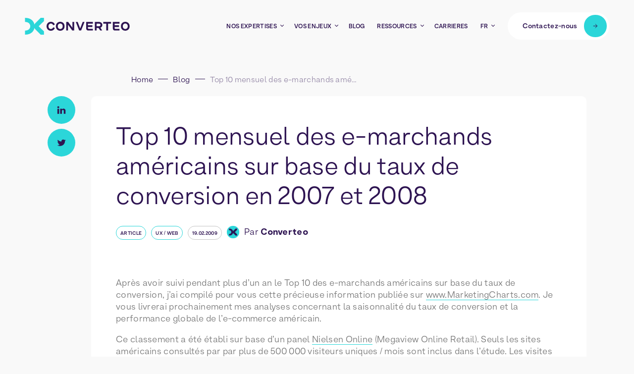

--- FILE ---
content_type: text/html; charset=UTF-8
request_url: https://converteo.com/blog/top-10-mensuel-des-e-marchands-americains-sur-base-du-taux-de-conversion-en-2007-et-2008/
body_size: 23409
content:

<!doctype html>
<html class="" lang="fr-FR">
<head>
    <meta charset="UTF-8" />
    <meta name="description" content="Le cabinet de conseil 100% data-driven">
    <meta http-equiv="Content-Type" content="text/html; charset=UTF-8" />
    <meta name="viewport" content="width=device-width, initial-scale=1, maximum-scale=1">
    <meta name='robots' content='index, follow, max-image-preview:large, max-snippet:-1, max-video-preview:-1' />
	<style>img:is([sizes="auto" i], [sizes^="auto," i]) { contain-intrinsic-size: 3000px 1500px }</style>
	<link rel="alternate" hreflang="fr" href="https://converteo.com/blog/top-10-mensuel-des-e-marchands-americains-sur-base-du-taux-de-conversion-en-2007-et-2008/" />
<link rel="alternate" hreflang="x-default" href="https://converteo.com/blog/top-10-mensuel-des-e-marchands-americains-sur-base-du-taux-de-conversion-en-2007-et-2008/" />

	<!-- This site is optimized with the Yoast SEO plugin v26.4 - https://yoast.com/wordpress/plugins/seo/ -->
	<title>Top 10 mensuel des e-marchands américains sur base du taux de conversion en 2007 et 2008 - Converteo</title>
	<link rel="canonical" href="https://converteo.com/blog/top-10-mensuel-des-e-marchands-americains-sur-base-du-taux-de-conversion-en-2007-et-2008/" />
	<meta property="og:locale" content="fr_FR" />
	<meta property="og:type" content="article" />
	<meta property="og:title" content="Top 10 mensuel des e-marchands américains sur base du taux de conversion en 2007 et 2008 - Converteo" />
	<meta property="og:description" content="Après avoir suivi pendant plus d&rsquo;un an le Top 10 des e-marchands américains sur base du taux de conversion, j&rsquo;ai compilé pour vous cette précieuse information publiée sur www.MarketingCharts.com. Je vous livrerai prochainement mes analyses concernant la saisonnalité du taux de conversion et la performance globale de l&rsquo;e-commerce américain. Ce classement a été établi sur [&hellip;]" />
	<meta property="og:url" content="https://converteo.com/blog/top-10-mensuel-des-e-marchands-americains-sur-base-du-taux-de-conversion-en-2007-et-2008/" />
	<meta property="og:site_name" content="Converteo" />
	<meta property="article:publisher" content="https://www.facebook.com/Converteo" />
	<meta property="article:published_time" content="2009-02-19T19:36:10+00:00" />
	<meta property="og:image" content="https://converteo.com/app/uploads/2022/10/cropped-Logo_Slack.png" />
	<meta property="og:image:width" content="512" />
	<meta property="og:image:height" content="512" />
	<meta property="og:image:type" content="image/png" />
	<meta name="twitter:card" content="summary_large_image" />
	<meta name="twitter:creator" content="@converteo" />
	<meta name="twitter:site" content="@converteo" />
	<script type="application/ld+json" class="yoast-schema-graph">{"@context":"https://schema.org","@graph":[{"@type":"Article","@id":"https://converteo.com/blog/top-10-mensuel-des-e-marchands-americains-sur-base-du-taux-de-conversion-en-2007-et-2008/#article","isPartOf":{"@id":"https://converteo.com/blog/top-10-mensuel-des-e-marchands-americains-sur-base-du-taux-de-conversion-en-2007-et-2008/"},"author":{"name":"mickael@volatil.co","@id":"https://converteo.com/#/schema/person/aa76410a5fe5aea0eaa574939d9cb4f6"},"headline":"Top 10 mensuel des e-marchands américains sur base du taux de conversion en 2007 et 2008","datePublished":"2009-02-19T19:36:10+00:00","mainEntityOfPage":{"@id":"https://converteo.com/blog/top-10-mensuel-des-e-marchands-americains-sur-base-du-taux-de-conversion-en-2007-et-2008/"},"wordCount":1321,"publisher":{"@id":"https://converteo.com/#organization"},"articleSection":["Article"],"inLanguage":"fr-FR"},{"@type":"WebPage","@id":"https://converteo.com/blog/top-10-mensuel-des-e-marchands-americains-sur-base-du-taux-de-conversion-en-2007-et-2008/","url":"https://converteo.com/blog/top-10-mensuel-des-e-marchands-americains-sur-base-du-taux-de-conversion-en-2007-et-2008/","name":"Top 10 mensuel des e-marchands américains sur base du taux de conversion en 2007 et 2008 - Converteo","isPartOf":{"@id":"https://converteo.com/#website"},"datePublished":"2009-02-19T19:36:10+00:00","breadcrumb":{"@id":"https://converteo.com/blog/top-10-mensuel-des-e-marchands-americains-sur-base-du-taux-de-conversion-en-2007-et-2008/#breadcrumb"},"inLanguage":"fr-FR","potentialAction":[{"@type":"ReadAction","target":["https://converteo.com/blog/top-10-mensuel-des-e-marchands-americains-sur-base-du-taux-de-conversion-en-2007-et-2008/"]}]},{"@type":"BreadcrumbList","@id":"https://converteo.com/blog/top-10-mensuel-des-e-marchands-americains-sur-base-du-taux-de-conversion-en-2007-et-2008/#breadcrumb","itemListElement":[{"@type":"ListItem","position":1,"name":"Home","item":"https://converteo.com/"},{"@type":"ListItem","position":2,"name":"Blog","item":"https://converteo.com/blog/"},{"@type":"ListItem","position":3,"name":"Top 10 mensuel des e-marchands américains sur base du taux de conversion en 2007 et 2008"}]},{"@type":"WebSite","@id":"https://converteo.com/#website","url":"https://converteo.com/","name":"Converteo","description":"Le cabinet de conseil 100% data-driven","publisher":{"@id":"https://converteo.com/#organization"},"potentialAction":[{"@type":"SearchAction","target":{"@type":"EntryPoint","urlTemplate":"https://converteo.com/?s={search_term_string}"},"query-input":{"@type":"PropertyValueSpecification","valueRequired":true,"valueName":"search_term_string"}}],"inLanguage":"fr-FR"},{"@type":"Organization","@id":"https://converteo.com/#organization","name":"Converteo","url":"https://converteo.com/","logo":{"@type":"ImageObject","inLanguage":"fr-FR","@id":"https://converteo.com/#/schema/logo/image/","url":"https://converteo.com/app/uploads/2022/10/cropped-Logo_Slack-1.png","contentUrl":"https://converteo.com/app/uploads/2022/10/cropped-Logo_Slack-1.png","width":512,"height":512,"caption":"Converteo"},"image":{"@id":"https://converteo.com/#/schema/logo/image/"},"sameAs":["https://www.facebook.com/Converteo","https://x.com/converteo","https://www.linkedin.com/company/converteo","https://www.instagram.com/converteo"]},{"@type":"Person","@id":"https://converteo.com/#/schema/person/aa76410a5fe5aea0eaa574939d9cb4f6","name":"mickael@volatil.co","image":{"@type":"ImageObject","inLanguage":"fr-FR","@id":"https://converteo.com/#/schema/person/image/","url":"https://secure.gravatar.com/avatar/e51992cc4b0c4958ace55cd376588958aa275dab35ae1ca642c4b067675c07f5?s=96&d=mm&r=g","contentUrl":"https://secure.gravatar.com/avatar/e51992cc4b0c4958ace55cd376588958aa275dab35ae1ca642c4b067675c07f5?s=96&d=mm&r=g","caption":"mickael@volatil.co"}}]}</script>
	<!-- / Yoast SEO plugin. -->


<link rel='dns-prefetch' href='//js-eu1.hs-scripts.com' />
<script type="text/javascript">
/* <![CDATA[ */
window._wpemojiSettings = {"baseUrl":"https:\/\/s.w.org\/images\/core\/emoji\/16.0.1\/72x72\/","ext":".png","svgUrl":"https:\/\/s.w.org\/images\/core\/emoji\/16.0.1\/svg\/","svgExt":".svg","source":{"concatemoji":"https:\/\/converteo.com\/wp\/wp-includes\/js\/wp-emoji-release.min.js?ver=be5cf45514c8a69f34da8def7f7b711d"}};
/*! This file is auto-generated */
!function(s,n){var o,i,e;function c(e){try{var t={supportTests:e,timestamp:(new Date).valueOf()};sessionStorage.setItem(o,JSON.stringify(t))}catch(e){}}function p(e,t,n){e.clearRect(0,0,e.canvas.width,e.canvas.height),e.fillText(t,0,0);var t=new Uint32Array(e.getImageData(0,0,e.canvas.width,e.canvas.height).data),a=(e.clearRect(0,0,e.canvas.width,e.canvas.height),e.fillText(n,0,0),new Uint32Array(e.getImageData(0,0,e.canvas.width,e.canvas.height).data));return t.every(function(e,t){return e===a[t]})}function u(e,t){e.clearRect(0,0,e.canvas.width,e.canvas.height),e.fillText(t,0,0);for(var n=e.getImageData(16,16,1,1),a=0;a<n.data.length;a++)if(0!==n.data[a])return!1;return!0}function f(e,t,n,a){switch(t){case"flag":return n(e,"\ud83c\udff3\ufe0f\u200d\u26a7\ufe0f","\ud83c\udff3\ufe0f\u200b\u26a7\ufe0f")?!1:!n(e,"\ud83c\udde8\ud83c\uddf6","\ud83c\udde8\u200b\ud83c\uddf6")&&!n(e,"\ud83c\udff4\udb40\udc67\udb40\udc62\udb40\udc65\udb40\udc6e\udb40\udc67\udb40\udc7f","\ud83c\udff4\u200b\udb40\udc67\u200b\udb40\udc62\u200b\udb40\udc65\u200b\udb40\udc6e\u200b\udb40\udc67\u200b\udb40\udc7f");case"emoji":return!a(e,"\ud83e\udedf")}return!1}function g(e,t,n,a){var r="undefined"!=typeof WorkerGlobalScope&&self instanceof WorkerGlobalScope?new OffscreenCanvas(300,150):s.createElement("canvas"),o=r.getContext("2d",{willReadFrequently:!0}),i=(o.textBaseline="top",o.font="600 32px Arial",{});return e.forEach(function(e){i[e]=t(o,e,n,a)}),i}function t(e){var t=s.createElement("script");t.src=e,t.defer=!0,s.head.appendChild(t)}"undefined"!=typeof Promise&&(o="wpEmojiSettingsSupports",i=["flag","emoji"],n.supports={everything:!0,everythingExceptFlag:!0},e=new Promise(function(e){s.addEventListener("DOMContentLoaded",e,{once:!0})}),new Promise(function(t){var n=function(){try{var e=JSON.parse(sessionStorage.getItem(o));if("object"==typeof e&&"number"==typeof e.timestamp&&(new Date).valueOf()<e.timestamp+604800&&"object"==typeof e.supportTests)return e.supportTests}catch(e){}return null}();if(!n){if("undefined"!=typeof Worker&&"undefined"!=typeof OffscreenCanvas&&"undefined"!=typeof URL&&URL.createObjectURL&&"undefined"!=typeof Blob)try{var e="postMessage("+g.toString()+"("+[JSON.stringify(i),f.toString(),p.toString(),u.toString()].join(",")+"));",a=new Blob([e],{type:"text/javascript"}),r=new Worker(URL.createObjectURL(a),{name:"wpTestEmojiSupports"});return void(r.onmessage=function(e){c(n=e.data),r.terminate(),t(n)})}catch(e){}c(n=g(i,f,p,u))}t(n)}).then(function(e){for(var t in e)n.supports[t]=e[t],n.supports.everything=n.supports.everything&&n.supports[t],"flag"!==t&&(n.supports.everythingExceptFlag=n.supports.everythingExceptFlag&&n.supports[t]);n.supports.everythingExceptFlag=n.supports.everythingExceptFlag&&!n.supports.flag,n.DOMReady=!1,n.readyCallback=function(){n.DOMReady=!0}}).then(function(){return e}).then(function(){var e;n.supports.everything||(n.readyCallback(),(e=n.source||{}).concatemoji?t(e.concatemoji):e.wpemoji&&e.twemoji&&(t(e.twemoji),t(e.wpemoji)))}))}((window,document),window._wpemojiSettings);
/* ]]> */
</script>
<style id='wp-emoji-styles-inline-css' type='text/css'>

	img.wp-smiley, img.emoji {
		display: inline !important;
		border: none !important;
		box-shadow: none !important;
		height: 1em !important;
		width: 1em !important;
		margin: 0 0.07em !important;
		vertical-align: -0.1em !important;
		background: none !important;
		padding: 0 !important;
	}
</style>
<link rel='stylesheet' id='main-css' href='https://converteo.com/app/themes/converteo/dist/css/app.ad9f67.css?ver=be5cf45514c8a69f34da8def7f7b711d' type='text/css' media='all' />
<script type="text/javascript" id="wpml-cookie-js-extra">
/* <![CDATA[ */
var wpml_cookies = {"wp-wpml_current_language":{"value":"fr","expires":1,"path":"\/"}};
var wpml_cookies = {"wp-wpml_current_language":{"value":"fr","expires":1,"path":"\/"}};
/* ]]> */
</script>
<script type="text/javascript" src="https://converteo.com/app/plugins/sitepress-multilingual-cms/res/js/cookies/language-cookie.js?ver=484900" id="wpml-cookie-js" defer="defer" data-wp-strategy="defer"></script>
<meta name="generator" content="WPML ver:4.8.4 stt:1,4,2;" />
			<!-- DO NOT COPY THIS SNIPPET! Start of Page Analytics Tracking for HubSpot WordPress plugin v11.3.21-->
			<script class="hsq-set-content-id" data-content-id="blog-post">
				var _hsq = _hsq || [];
				_hsq.push(["setContentType", "blog-post"]);
			</script>
			<!-- DO NOT COPY THIS SNIPPET! End of Page Analytics Tracking for HubSpot WordPress plugin -->
			    <script>
        window.didomiConfig = {
            languages : {
                enabled : ['fr'],
                default: 'fr'
            }
        };
    </script>		<style type="text/css" id="wp-custom-css">
			/* Permet que la largeur des colonnes soit répartie uniformément selon leur nombre */
table {
	table-layout: fixed;
	align-content: center;
	width: 80%;
	margin:auto;
}

/* Permet d'ajouter une marge interne aux cellules du tableau */
td, th {
  padding:  15px;
}

/* Permet aux zones de texte d'avoir une hauteur fixe et un alignement en haut du bloc */
.table-text {
	vertical-align: baseline;
	min-height: 190px;
}

/* Permet d'englober tous les éléments d'une colonne et de gérer leur répartition, évite les débordements de texte lors du rétrécissement de la fenêtre */
.table-column {
	display: flex;
  flex-direction: column;
  justify-content: space-evenly;
}

/* CSS MOBILE */
@media (max-width: 900px){

/* Permet que les cellules de tableau s'empilent sur mobile */
td, th {
	display: block;
	margin: 0.5em;
}
	
/* Permet aux zones de texte d'avoir une hauteur fixe */	
.table-text {
	height: 120px;
}
	
}
			</style>
		

    <link rel="icon" type="image/png" sizes="32x32" href="/app/themes/converteo/favicon-32x32.png">
    <link rel="icon" type="image/png" sizes="16x16" href="/app/themes/converteo/favicon-16x16.png">
    <link rel="shortcut icon" href="/app/themes/converteo/favicon.ico">
      <!-- Google Tag Manager -->
<script>(function(w,d,s,l,i){w[l]=w[l]||[];w[l].push({'gtm.start':
  new Date().getTime(),event:'gtm.js'});var f=d.getElementsByTagName(s)[0],
  j=d.createElement(s),dl=l!='dataLayer'?'&l='+l:'';j.async=true;j.src=
  'https://www.googletagmanager.com/gtm.js?id='+i+dl;f.parentNode.insertBefore(j,f);
  })(window,document,'script','dataLayer', 'GTM-KRN2VLS');</script>
<!-- End Google Tag Manager -->     

<!-- Didomi -->
<script type="text/javascript">window.gdprAppliesGlobally=true;(function(){function a(e){if(!window.frames[e]){if(document.body&&document.body.firstChild){var t=document.body;var n=document.createElement("iframe");n.style.display="none";n.name=e;n.title=e;t.insertBefore(n,t.firstChild)}
else{setTimeout(function(){a(e)},5)}}}function e(n,r,o,c,s){function e(e,t,n,a){if(typeof n!=="function"){return}if(!window[r]){window[r]=[]}var i=false;if(s){i=s(e,t,n)}if(!i){window[r].push({command:e,parameter:t,callback:n,version:a})}}e.stub=true;function t(a){if(!window[n]||window[n].stub!==true){return}if(!a.data){return}
var i=typeof a.data==="string";var e;try{e=i?JSON.parse(a.data):a.data}catch(t){return}if(e[o]){var r=e[o];window[n](r.command,r.parameter,function(e,t){var n={};n[c]={returnValue:e,success:t,callId:r.callId};a.source.postMessage(i?JSON.stringify(n):n,"*")},r.version)}}
if(typeof window[n]!=="function"){window[n]=e;if(window.addEventListener){window.addEventListener("message",t,false)}else{window.attachEvent("onmessage",t)}}}e("__tcfapi","__tcfapiBuffer","__tcfapiCall","__tcfapiReturn");a("__tcfapiLocator");(function(e){
  var t=document.createElement("script");t.id="spcloader";t.type="text/javascript";t.async=true;t.src="https://sdk.privacy-center.org/"+e+"/loader.js?target="+document.location.hostname;t.charset="utf-8";var n=document.getElementsByTagName("script")[0];n.parentNode.insertBefore(t,n)})("a20491b5-e976-4d9a-9d52-b9b2eb818f12")})();</script>
<!-- Didomi -->  

  <script charset="utf-8" type="text/javascript" src="//js.hsforms.net/forms/v2.js?pre=1&a=1"></script>
  <script type="text/javascript" id="hs-script-loader" async defer src="//js-eu1.hs-scripts.com/25547369.js"></script>
  </head>

  <body class="wp-singular post-template-default single single-post postid-4063 single-format-standard wp-theme-converteo ">
    <noscript><iframe src="https://www.googletagmanager.com/ns.html?id=GTM-KRN2VLS"
  height="0" width="0" style="display:none;visibility:hidden"></iframe></noscript>

    <header class="header js-header is-top" role="banner">

  <div class="container header__container">
    <a href="/" class="header__logo">
      <i class="icon logo ">
  <svg height="34" width="212" viewBox="0 0 212 34">
<path d="M96.2593 20.0874L87.6005 8.23926H83.7324V25.5567H87.3106V13.8141L95.8902 25.5567H99.8374V8.23926H96.2593V20.0874Z" fill="currentColor"/>
<path d="M111.85 21.4185L106.776 8.23926H102.98L109.9 25.5567H113.794L120.674 8.23926H116.964L111.85 21.4185Z" fill="currentColor"/>
<path d="M177.859 8.23926H177.826H177.859V21.57C177.857 22.0947 177.959 22.6145 178.159 23.0997C178.358 23.5849 178.652 24.026 179.022 24.3976C179.393 24.7692 179.833 25.064 180.317 25.2652C180.802 25.4664 181.321 25.5699 181.846 25.5699H191.355V22.1631H182.755C182.411 22.1632 182.081 22.0289 181.835 21.7888C181.589 21.5487 181.446 21.2219 181.437 20.8781V18.4465H190.307V15.0727H181.437V11.6329H191.355V8.23926H177.859Z" fill="currentColor"/>
<path d="M123.982 8.23926H123.949H123.982V21.57C123.98 22.0947 124.082 22.6145 124.282 23.0997C124.481 23.5849 124.775 24.026 125.145 24.3976C125.516 24.7692 125.956 25.064 126.44 25.2652C126.925 25.4664 127.444 25.5699 127.969 25.5699H137.478V22.1631H128.845C128.507 22.1547 128.185 22.0167 127.946 21.7775C127.707 21.5383 127.569 21.2163 127.56 20.8781V18.4465H136.43V15.0727H127.56V11.6329H137.445V8.23926H123.982Z" fill="currentColor"/>
<path d="M164.574 8.23926H158.439V11.6329H164.574V25.5567H168.153V11.6329H174.287V8.23926H168.153H164.574Z" fill="currentColor"/>
<path d="M156.582 14.3681C156.582 10.2825 153.564 8.25293 148.78 8.25293H141.531V25.5704H145.109V20.4766H148.971L152.266 25.5638H156.292L152.76 19.8638C153.918 19.5034 154.922 18.7673 155.614 17.7719C156.306 16.7766 156.647 15.5788 156.582 14.3681ZM148.444 17.0962H145.116V11.6334H148.444C150.592 11.6334 152.819 11.9892 152.819 14.3549C152.819 16.7206 150.592 17.083 148.444 17.083V17.0962Z" fill="currentColor"/>
<path d="M52.7922 11.5601C53.823 11.5167 54.8373 11.8298 55.6643 12.4467C56.4912 13.0637 57.0803 13.9467 57.3324 14.9471L60.6272 13.7412C60.2816 12.0738 59.3039 10.6049 57.8991 9.64251C56.3907 8.56669 54.5718 8.01362 52.7197 8.0676C51.5599 8.02333 50.4035 8.22139 49.3245 8.64914C48.2455 9.07689 47.2675 9.72493 46.453 10.5519C45.6446 11.4197 45.0177 12.4404 44.6092 13.5539C44.2006 14.6674 44.0188 15.8513 44.0742 17.036C44.0191 18.2238 44.201 19.4106 44.6094 20.5273C45.0179 21.6439 45.6446 22.6681 46.453 23.54C47.2691 24.3632 48.2479 25.007 49.327 25.4302C50.4061 25.8534 51.5616 26.0468 52.7197 25.9979C54.5673 26.0482 56.3824 25.5055 57.8991 24.4493C59.2944 23.459 60.2604 21.9747 60.6009 20.2979L57.3061 19.1184C57.0436 20.1115 56.4512 20.9858 55.6261 21.5977C54.801 22.2096 53.7924 22.5227 52.7659 22.4856C52.0955 22.512 51.4275 22.3918 50.8084 22.1334C50.1892 21.8751 49.6339 21.4848 49.1811 20.9898C48.2596 19.8848 47.789 18.4729 47.8632 17.036C47.7803 15.598 48.252 14.183 49.1811 13.0823C49.6344 12.579 50.1929 12.1817 50.817 11.9186C51.4411 11.6556 52.1155 11.5331 52.7922 11.5601Z" fill="currentColor"/>
<path d="M71.6216 8.03391C70.4471 7.98543 69.2752 8.18053 68.1797 8.60693C67.0842 9.03334 66.0888 9.68182 65.2561 10.5116C64.4389 11.377 63.8029 12.397 63.3853 13.5116C62.9678 14.6262 62.7771 15.813 62.8245 17.0024C62.7739 18.1928 62.9604 19.3814 63.3734 20.4991C63.7863 21.6168 64.4173 22.6413 65.2297 23.5129C66.0627 24.3411 67.0586 24.9872 68.1544 25.4103C69.2502 25.8334 70.4219 26.0243 71.5953 25.9708C72.773 26.0315 73.9503 25.8435 75.0505 25.4188C76.1507 24.9942 77.1491 24.3425 77.9806 23.5063C78.7921 22.6362 79.4212 21.6125 79.8309 20.4955C80.2405 19.3785 80.4225 18.1908 80.366 17.0024C80.4196 15.8162 80.2362 14.6313 79.8267 13.5169C79.4171 12.4024 78.7895 11.3808 77.9806 10.5116C77.1518 9.67839 76.158 9.02758 75.0629 8.6009C73.9678 8.17422 72.7957 7.9811 71.6216 8.03391ZM75.2327 21.0088C74.7783 21.5097 74.2192 21.9045 73.5952 22.1653C72.9711 22.4261 72.2974 22.5464 71.6216 22.5179C70.9419 22.5476 70.2639 22.4279 69.6354 22.1672C69.0069 21.9065 68.4432 21.5111 67.9842 21.0088C67.0369 19.8952 66.5492 18.4627 66.6201 17.0024C66.5492 15.5421 67.0369 14.1095 67.9842 12.9959C68.4566 12.5137 69.0205 12.1307 69.6428 11.8691C70.2652 11.6076 70.9334 11.4729 71.6085 11.4729C72.2835 11.4729 72.9518 11.6076 73.5741 11.8691C74.1964 12.1307 74.7603 12.5137 75.2327 12.9959C76.1895 14.1056 76.6868 15.5385 76.6232 17.0024C76.6922 18.467 76.1943 19.9019 75.2327 21.0088Z" fill="currentColor"/>
<path d="M209.253 10.5123C207.521 8.91929 205.254 8.03516 202.901 8.03516C200.547 8.03516 198.28 8.91929 196.548 10.5123C195.736 11.3799 195.105 12.4008 194.692 13.5153C194.279 14.6298 194.092 15.8156 194.143 17.003C194.092 18.1935 194.279 19.3821 194.692 20.4998C195.105 21.6175 195.736 22.642 196.548 23.5136C198.286 25.0953 200.551 25.972 202.901 25.972C205.25 25.972 207.515 25.0953 209.253 23.5136C210.068 22.6437 210.7 21.6195 211.113 20.5014C211.527 19.3833 211.712 18.1938 211.658 17.003C211.708 15.8157 211.521 14.6303 211.108 13.5159C210.695 12.4015 210.064 11.3805 209.253 10.5123ZM206.525 21.0095C206.07 21.5104 205.511 21.9052 204.887 22.166C204.263 22.4268 203.589 22.5471 202.914 22.5185C202.234 22.5483 201.556 22.4286 200.927 22.1679C200.299 21.9072 199.735 21.5117 199.276 21.0095C198.329 19.8959 197.841 18.4634 197.912 17.003C197.841 15.5427 198.329 14.1102 199.276 12.9966C199.749 12.5144 200.313 12.1313 200.935 11.8698C201.557 11.6083 202.226 11.4736 202.901 11.4736C203.576 11.4736 204.244 11.6083 204.866 11.8698C205.489 12.1313 206.052 12.5144 206.525 12.9966C207.482 14.1063 207.979 15.5392 207.915 17.003C207.984 18.4677 207.486 19.9026 206.525 21.0095Z" fill="currentColor"/>
<path d="M38.7194 0.0615234H32.1298L21.7973 10.2425C20.8162 11.2054 20.0563 12.3701 19.57 13.6559C18.1664 6.61158 12.2424 0.0615234 1.04007 0.0615234H0.414062V8.27216H0.76331C8.3743 8.35783 11.076 13.0496 11.076 17.0034C11.076 20.9571 8.3743 25.6489 0.76331 25.7346H0.414062V33.9387H1.04007C12.2424 33.9387 18.173 27.3886 19.57 20.3443C20.0587 21.6289 20.8183 22.7931 21.7973 23.7577L32.1364 33.9387H38.726V27.4084L28.1497 17.0034L38.693 6.5984L38.7194 0.0615234Z" fill="#2BD6D9"/>
</svg>
</i>
    </a>


    <div class="header__right js-header-right">

      <span class="header__mobbackdrop js-header-backmob"></span>
      
      <nav>
        <ul class="header__main">
                      <li>
              <a href="#" class="header__link js-open-job menu-item menu-item-type-custom menu-item-object-custom menu-item-1131 menu-item-has-children js-main">
                <span class="inner" data-txt="Nos expertises">
                  <span>Nos expertises</span>
                </span>
              </a>
            </li>
                      <li>
              <a href="#" class="header__link js-open-enjeux menu-item menu-item-type-custom menu-item-object-custom menu-item-6837 menu-item-has-children js-main">
                <span class="inner" data-txt="Vos enjeux">
                  <span>Vos enjeux</span>
                </span>
              </a>
            </li>
                      <li>
              <a href="https://converteo.com/blog/" class="header__link menu-item menu-item-type-post_type menu-item-object-page current_page_parent menu-item-1128 js-main">
                <span class="inner" data-txt="Blog">
                  <span>Blog</span>
                </span>
              </a>
            </li>
                      <li>
              <a href="https://converteo.com/ressources" class="header__link js-open-ressource menu-item menu-item-type-custom menu-item-object-custom menu-item-13470 js-main">
                <span class="inner" data-txt="Ressources">
                  <span>Ressources</span>
                </span>
              </a>
            </li>
                      <li>
              <a href="https://converteo.com/carrieres/" class="header__link menu-item menu-item-type-post_type menu-item-object-page menu-item-14127 js-main">
                <span class="inner" data-txt="Carrières">
                  <span>Carrières</span>
                </span>
              </a>
            </li>
          
          <li class="hide-on-desktop">
            <ul class="header__mlangs">
                              <a href="https://converteo.com/blog/top-10-mensuel-des-e-marchands-americains-sur-base-du-taux-de-conversion-en-2007-et-2008/" class="header__mlang typo-t3 selected">
                  fr
                </a>
                          </ul>
          </li>
        </ul>
      </nav>

      <div class="menu-lang header__link menu-item-object-custom">
        <div>fr</div>
        <form>
          <select aria-label="Sélecteur de langue" id="langselect" class="js-langselect">
                          <option aria-label="Français" value="https://converteo.com/blog/top-10-mensuel-des-e-marchands-americains-sur-base-du-taux-de-conversion-en-2007-et-2008/" selected>
                fr
              </option>
                      </select>
        </form>
      </div>

              <div class="menu__links hide-on-desktop">
                      <a href="https://converteo.com/formation/" target="" class="violet">
              
<picture >
      <source srcset="https://converteo.com/app/uploads/2022/10/Notre-offre-de-formation-2-150x150-c-center.webp" type="image/webp" media="(min-width: 768px)">
    <source srcset="https://converteo.com/app/uploads/2022/10/Notre-offre-de-formation-2-150x150-c-center.jpg" type="image/jpeg" media="(min-width: 768px)">
    <source srcset="https://converteo.com/app/uploads/2022/10/Notre-offre-de-formation-2-100x100-c-center.webp" type="image/webp">
    <source srcset="https://converteo.com/app/uploads/2022/10/Notre-offre-de-formation-2-100x100-c-center.jpg" type="image/jpeg">
    <img src="https://converteo.com/app/uploads/2022/10/Notre-offre-de-formation-2-150x150-c-center.jpg" alt="" loading="eager" class="picture-img">
    </picture>
              <span>Nos formations</span>
              <svg width="11" height="11" fill="none">
                <path d="M5.20912 1.04688L9.57861 5.3726L5.20912 9.86019" stroke="currentColor"></path>
                <line x1="9.55322" y1="5.3877" x2="0.866592" y2="5.38769" stroke="currentColor"></line>
              </svg>
            </a>
                  </div>
      
      <a
  class="btn header__btn js-contact"
  href="#"
  title="Contactez-nous"
  target="_self"
  data-gtm='{
    "action": "click",
    "text": "Contactez-nous"
  }' data-gtm-type="cta_click"
>
  <span class="btn--label">Contactez-nous</span>
  <div class="btn--arrow">
          <svg width="10" height="9" viewBox="0 0 10 9"  xmlns="http://www.w3.org/2000/svg">
        <path d="M4.79873 0.474243L8.81111 4.40078L4.79873 8.47424" stroke="#2E1452" fill="none"/>
        <line x1="8.7878" y1="4.46063" x2="0.811111" y2="4.46063" stroke="#2E1452"/>
      </svg>
      </div>
</a>
    </div>
  </div>

  <div class="menu">
    <div id="menu-secteur" class="menu__container">
      <div class="container">
        <div class="menu__sector">
          <div class="menu__sectortxt">
            <p class="typo-t3"></p>
            <a
  class="btn js-contact"
  href="#"
  title="Contactez-nous"
  target="_self"
  data-gtm='{
    "action": "click",
    "text": "Contactez-nous"
  }' data-gtm-type="cta_click"
>
  <span class="btn--label">Contactez-nous</span>
  <div class="btn--arrow">
          <svg width="10" height="9" viewBox="0 0 10 9"  xmlns="http://www.w3.org/2000/svg">
        <path d="M4.79873 0.474243L8.81111 4.40078L4.79873 8.47424" stroke="#2E1452" fill="none"/>
        <line x1="8.7878" y1="4.46063" x2="0.811111" y2="4.46063" stroke="#2E1452"/>
      </svg>
      </div>
</a>
          </div>

          <ul class="menu__sectorlist">
            <p class="menu__return js-close">Retour</p>
            <p class="menu__sectortitlemob">Votre secteur</p>
                          <li>
                <a href="https://converteo.com/ecommerce/" class="header__link menu-item menu-item-type-post_type menu-item-object-page menu-item-6860">
                  <span class="inner" data-txt="E-commerce">
                    <span>E-commerce</span>
                  </span>
                </a>
              </li>
                          <li>
                <a href="https://converteo.com/omnicanalite/" class="header__link menu-item menu-item-type-post_type menu-item-object-page menu-item-6835">
                  <span class="inner" data-txt="Omnicanalité">
                    <span>Omnicanalité</span>
                  </span>
                </a>
              </li>
                          <li>
                <a href="https://converteo.com/marketing-local/" class="header__link menu-item menu-item-type-post_type menu-item-object-page menu-item-6834">
                  <span class="inner" data-txt="Marketing local">
                    <span>Marketing local</span>
                  </span>
                </a>
              </li>
                          <li>
                <a href="https://converteo.com/marketing-mix-modeling/" class="header__link menu-item menu-item-type-post_type menu-item-object-page menu-item-6833">
                  <span class="inner" data-txt="Marketing Mix Modeling (MMM)">
                    <span>Marketing Mix Modeling (MMM)</span>
                  </span>
                </a>
              </li>
                          <li>
                <a href="https://converteo.com/cro-conversion-rate-optimization/" class="header__link menu-item menu-item-type-post_type menu-item-object-page menu-item-6861">
                  <span class="inner" data-txt="CRO (Conversion Rate Optimization)">
                    <span>CRO (Conversion Rate Optimization)</span>
                  </span>
                </a>
              </li>
                          <li>
                <a href="https://converteo.com/post-cookie-privacy/" class="header__link menu-item menu-item-type-post_type menu-item-object-page menu-item-6862">
                  <span class="inner" data-txt="Post-Cookie &#038; Privacy">
                    <span>Post-Cookie &#038; Privacy</span>
                  </span>
                </a>
              </li>
                          <li>
                <a href="https://converteo.com/data-ia/plateformes-cloud-data/" class="header__link menu-item menu-item-type-post_type menu-item-object-page menu-item-6863">
                  <span class="inner" data-txt="Plateformes Cloud Data​">
                    <span>Plateformes Cloud Data​</span>
                  </span>
                </a>
              </li>
                          <li>
                <a href="https://converteo.com/internalisation-media/" class="header__link menu-item menu-item-type-post_type menu-item-object-page menu-item-6864">
                  <span class="inner" data-txt="Internalisation Média">
                    <span>Internalisation Média</span>
                  </span>
                </a>
              </li>
                          <li>
                <a href="https://converteo.com/pricing-et-excellence-commerciale/" class="header__link menu-item menu-item-type-post_type menu-item-object-page menu-item-22710">
                  <span class="inner" data-txt="Pricing et excellence commerciale">
                    <span>Pricing et excellence commerciale</span>
                  </span>
                </a>
              </li>
                      </ul>
        </div>
      </div>
    </div>

    <div id="menu-enjeux" class="menu__container">
      <div class="container">
        <div class="menu__sector">
          <div class="menu__sectortxt">
          </div>

          <ul class="menu__sectorlist">
            <p class="menu__return js-close">Retour</p>
            <p class="menu__sectortitlemob">Vos Enjeux</p>
                          <li>
                <a href="https://converteo.com/ecommerce/" class="header__link menu-item menu-item-type-post_type menu-item-object-page menu-item-6860">
                  <span class="inner" data-txt="E-commerce">
                    <span>E-commerce</span>
                  </span>
                </a>
              </li>
                          <li>
                <a href="https://converteo.com/omnicanalite/" class="header__link menu-item menu-item-type-post_type menu-item-object-page menu-item-6835">
                  <span class="inner" data-txt="Omnicanalité">
                    <span>Omnicanalité</span>
                  </span>
                </a>
              </li>
                          <li>
                <a href="https://converteo.com/marketing-local/" class="header__link menu-item menu-item-type-post_type menu-item-object-page menu-item-6834">
                  <span class="inner" data-txt="Marketing local">
                    <span>Marketing local</span>
                  </span>
                </a>
              </li>
                          <li>
                <a href="https://converteo.com/marketing-mix-modeling/" class="header__link menu-item menu-item-type-post_type menu-item-object-page menu-item-6833">
                  <span class="inner" data-txt="Marketing Mix Modeling (MMM)">
                    <span>Marketing Mix Modeling (MMM)</span>
                  </span>
                </a>
              </li>
                          <li>
                <a href="https://converteo.com/cro-conversion-rate-optimization/" class="header__link menu-item menu-item-type-post_type menu-item-object-page menu-item-6861">
                  <span class="inner" data-txt="CRO (Conversion Rate Optimization)">
                    <span>CRO (Conversion Rate Optimization)</span>
                  </span>
                </a>
              </li>
                          <li>
                <a href="https://converteo.com/post-cookie-privacy/" class="header__link menu-item menu-item-type-post_type menu-item-object-page menu-item-6862">
                  <span class="inner" data-txt="Post-Cookie &#038; Privacy">
                    <span>Post-Cookie &#038; Privacy</span>
                  </span>
                </a>
              </li>
                          <li>
                <a href="https://converteo.com/data-ia/plateformes-cloud-data/" class="header__link menu-item menu-item-type-post_type menu-item-object-page menu-item-6863">
                  <span class="inner" data-txt="Plateformes Cloud Data​">
                    <span>Plateformes Cloud Data​</span>
                  </span>
                </a>
              </li>
                          <li>
                <a href="https://converteo.com/internalisation-media/" class="header__link menu-item menu-item-type-post_type menu-item-object-page menu-item-6864">
                  <span class="inner" data-txt="Internalisation Média">
                    <span>Internalisation Média</span>
                  </span>
                </a>
              </li>
                          <li>
                <a href="https://converteo.com/pricing-et-excellence-commerciale/" class="header__link menu-item menu-item-type-post_type menu-item-object-page menu-item-22710">
                  <span class="inner" data-txt="Pricing et excellence commerciale">
                    <span>Pricing et excellence commerciale</span>
                  </span>
                </a>
              </li>
                      </ul>
        </div>
      </div>
    </div>

    <div id="menu-ressource" class="menu__container">
      <div class="container">
        <div class="menu__sector">
          <div class="menu__sectortxt">
          </div>

          <ul class="menu__sectorlist">
            <p class="menu__return js-close">Retour</p>
            <p class="menu__sectortitlemob">Ressources</p>
                          <li>
                <a href="/ressources/?a=1&type[]=cas-client" class="header__link">
                  <span class="inner" data-txt="Cas client">
                    <span>Cas client</span>
                  </span>
                </a>
              </li>
                          <li>
                <a href="/ressources/?a=1&type[]=livre-blanc" class="header__link">
                  <span class="inner" data-txt="Études">
                    <span>Études</span>
                  </span>
                </a>
              </li>
                          <li>
                <a href="/ressources/?a=1&type[]=evenement" class="header__link">
                  <span class="inner" data-txt="Évènements">
                    <span>Évènements</span>
                  </span>
                </a>
              </li>
                          <li>
                <a href="/ressources/?a=1&type[]=podcast" class="header__link">
                  <span class="inner" data-txt="Podcast">
                    <span>Podcast</span>
                  </span>
                </a>
              </li>
                          <li>
                <a href="/ressources/?a=1&type[]=webinar" class="header__link">
                  <span class="inner" data-txt="Webinar">
                    <span>Webinar</span>
                  </span>
                </a>
              </li>
                      </ul>
        </div>
      </div>
    </div>

    <div id="menu-job" class="menu__container">
      <div class="container">
        <div class="menu__job">
          <ul class="menu__joblist">
            <p class="menu__return js-close">Retour</p>
            <p class="menu__sectortitlemob">Nos métiers</p>
                          <li class="menu__joblistitem">
                <a href="https://converteo.com/strategie-data-ai-agentic/" class="menu__joblink menu-item menu-item-type-post_type menu-item-object-page menu-item-1149 menu-item-has-children">
                  <span>Data, AI & Agentic Strategy</span>
                  <svg width="11" height="11" fill="none">
                    <path d="M5.20912 1.04688L9.57861 5.3726L5.20912 9.86019" stroke="currentColor"></path>
                    <line x1="9.55322" y1="5.3877" x2="0.866592" y2="5.38769" stroke="currentColor"></line>
                  </svg>
                </a>
                <ul class="menu__jobsublist">
                  <p class="menu__return js-subclose">Retour</p>
                  <a href="https://converteo.com/strategie-data-ai-agentic/" class="menu__sectortitlemob">
                    Data, AI & Agentic Strategy
                    <i class="icon arrow-right-fill ">
  <svg viewBox="0 0 9 10" fill="currentColor" xmlns="http://www.w3.org/2000/svg">
  <path fill-rule="evenodd" clip-rule="evenodd" d="M7.2925 5.18499L3.63864 1.60931L4.33806 0.894595L8.70896 5.17199L4.34456 9.60282L3.63214 8.90108L7.2925 5.18499Z" />
  <path fill-rule="evenodd" clip-rule="evenodd" d="M0 4.6803H8V5.6803H0V4.6803Z" />
</svg>
</i>
                  </a>
                                      <li class="menu__jobsublink">
                      <a href="https://converteo.com/data-ia/strategie-data-ia/" class="menu-item menu-item-type-post_type menu-item-object-page menu-item-1151">
                        Roadmap et stratégie IA
                      </a>
                    </li>
                                      <li class="menu__jobsublink">
                      <a href="https://converteo.com/strategie-data-ai-agentic/strategie-digitale-e-commerce-et-omnicanalite/" class="menu-item menu-item-type-post_type menu-item-object-page menu-item-1152">
                        Stratégie IA e-commerce et retail
                      </a>
                    </li>
                                      <li class="menu__jobsublink">
                      <a href="https://converteo.com/digital-trust-compliance/gouvernance-intelligence-artificielle/" class="menu-item menu-item-type-post_type menu-item-object-page menu-item-16428">
                        Gouvernance de l'IA
                      </a>
                    </li>
                                      <li class="menu__jobsublink">
                      <a href="https://converteo.com/digital-trust-compliance/" class="menu-item menu-item-type-post_type menu-item-object-page menu-item-16426 menu-item-has-children">
                        Digital Trust &#038; Compliance
                      </a>
                    </li>
                                      <li class="menu__jobsublink">
                      <a href="https://converteo.com/strategie-data-ai-agentic/transformation-et-change-management/" class="menu-item menu-item-type-post_type menu-item-object-page menu-item-1154">
                        Transformation et change management
                      </a>
                    </li>
                                      <li class="menu__jobsublink">
                      <a href="https://converteo.com/formation/" class="menu-item menu-item-type-custom menu-item-object-custom menu-item-23175">
                        Institut de formation Data, IA, Agentique
                      </a>
                    </li>
                                  </ul>
              </li>
                          <li class="menu__joblistitem">
                <a href="https://converteo.com/ai-for-decisions/" class="menu__joblink menu-item menu-item-type-post_type menu-item-object-page menu-item-23164 menu-item-has-children">
                  <span>Data &#038; AI for Decisions</span>
                  <svg width="11" height="11" fill="none">
                    <path d="M5.20912 1.04688L9.57861 5.3726L5.20912 9.86019" stroke="currentColor"></path>
                    <line x1="9.55322" y1="5.3877" x2="0.866592" y2="5.38769" stroke="currentColor"></line>
                  </svg>
                </a>
                <ul class="menu__jobsublist">
                  <p class="menu__return js-subclose">Retour</p>
                  <a href="https://converteo.com/ai-for-decisions/" class="menu__sectortitlemob">
                    Data &#038; AI for Decisions
                    <i class="icon arrow-right-fill ">
  <svg viewBox="0 0 9 10" fill="currentColor" xmlns="http://www.w3.org/2000/svg">
  <path fill-rule="evenodd" clip-rule="evenodd" d="M7.2925 5.18499L3.63864 1.60931L4.33806 0.894595L8.70896 5.17199L4.34456 9.60282L3.63214 8.90108L7.2925 5.18499Z" />
  <path fill-rule="evenodd" clip-rule="evenodd" d="M0 4.6803H8V5.6803H0V4.6803Z" />
</svg>
</i>
                  </a>
                                      <li class="menu__jobsublink">
                      <a href="https://converteo.com/ressources/livre-blanc-bi-next-gen-la-business-intelligence-en-2025-vers-une-prise-de-decision-augmentee/" class="menu-item menu-item-type-custom menu-item-object-custom menu-item-23167">
                        BI & Analytics Conversationnel
                      </a>
                    </li>
                                      <li class="menu__jobsublink">
                      <a href="https://converteo.com/marketing-mix-modeling/" class="menu-item menu-item-type-post_type menu-item-object-page menu-item-23171">
                        Stratégie Marketing Mix Modeling (MMM)
                      </a>
                    </li>
                                      <li class="menu__jobsublink">
                      <a href="https://site.converteo.com/mmm-factory" class="menu-item menu-item-type-custom menu-item-object-custom menu-item-23170">
                        Solution MMM Factory - Marketing Mix Modeling
                      </a>
                    </li>
                                      <li class="menu__jobsublink">
                      <a href="https://converteo.com/strategie-pricing/cockpit-promotionnel-pricing/" class="menu-item menu-item-type-post_type menu-item-object-page menu-item-23165">
                        Solution Modélisation Pricing & Promotions
                      </a>
                    </li>
                                  </ul>
              </li>
                          <li class="menu__joblistitem">
                <a href="https://converteo.com/ai-for-marketing/" class="menu__joblink menu-item menu-item-type-post_type menu-item-object-page menu-item-23163 menu-item-has-children">
                  <span>Data &#038; AI for Marketing</span>
                  <svg width="11" height="11" fill="none">
                    <path d="M5.20912 1.04688L9.57861 5.3726L5.20912 9.86019" stroke="currentColor"></path>
                    <line x1="9.55322" y1="5.3877" x2="0.866592" y2="5.38769" stroke="currentColor"></line>
                  </svg>
                </a>
                <ul class="menu__jobsublist">
                  <p class="menu__return js-subclose">Retour</p>
                  <a href="https://converteo.com/ai-for-marketing/" class="menu__sectortitlemob">
                    Data &#038; AI for Marketing
                    <i class="icon arrow-right-fill ">
  <svg viewBox="0 0 9 10" fill="currentColor" xmlns="http://www.w3.org/2000/svg">
  <path fill-rule="evenodd" clip-rule="evenodd" d="M7.2925 5.18499L3.63864 1.60931L4.33806 0.894595L8.70896 5.17199L4.34456 9.60282L3.63214 8.90108L7.2925 5.18499Z" />
  <path fill-rule="evenodd" clip-rule="evenodd" d="M0 4.6803H8V5.6803H0V4.6803Z" />
</svg>
</i>
                  </a>
                                      <li class="menu__jobsublink">
                      <a href="https://converteo.com/strategie-data-ai-agentic/strategie-marketing/" class="menu-item menu-item-type-post_type menu-item-object-page menu-item-1153">
                        Stratégie marketing
                      </a>
                    </li>
                                      <li class="menu__jobsublink">
                      <a href="https://converteo.com/analytics-cro/" class="menu-item menu-item-type-post_type menu-item-object-page menu-item-1138">
                        Analytics &#038; CRO
                      </a>
                    </li>
                                      <li class="menu__jobsublink">
                      <a href="https://converteo.com/media-acquisition/" class="menu-item menu-item-type-post_type menu-item-object-page menu-item-1143">
                        Média et acquisition
                      </a>
                    </li>
                                      <li class="menu__jobsublink">
                      <a href="https://converteo.com/marketing-relationnel/" class="menu-item menu-item-type-post_type menu-item-object-page menu-item-1133">
                        Marketing relationnel
                      </a>
                    </li>
                                      <li class="menu__jobsublink">
                      <a href="https://converteo.com/marketing-relationnel/customer-data-platform-cdp/" class="menu-item menu-item-type-post_type menu-item-object-page menu-item-15234">
                        CDP &#038; Marketing Technologies
                      </a>
                    </li>
                                      <li class="menu__jobsublink">
                      <a href="https://converteo.com/strategie-pricing/" class="menu-item menu-item-type-post_type menu-item-object-page menu-item-12721">
                        Pricing stratégies, tech et opérations
                      </a>
                    </li>
                                      <li class="menu__jobsublink">
                      <a href="https://converteo.com/product-management/" class="menu-item menu-item-type-post_type menu-item-object-page menu-item-23168">
                        Product Management
                      </a>
                    </li>
                                  </ul>
              </li>
                          <li class="menu__joblistitem">
                <a href="https://converteo.com/data-ia/" class="menu__joblink menu-item menu-item-type-post_type menu-item-object-page menu-item-1198 menu-item-has-children">
                  <span>Data Foundations, AI & IT</span>
                  <svg width="11" height="11" fill="none">
                    <path d="M5.20912 1.04688L9.57861 5.3726L5.20912 9.86019" stroke="currentColor"></path>
                    <line x1="9.55322" y1="5.3877" x2="0.866592" y2="5.38769" stroke="currentColor"></line>
                  </svg>
                </a>
                <ul class="menu__jobsublist">
                  <p class="menu__return js-subclose">Retour</p>
                  <a href="https://converteo.com/data-ia/" class="menu__sectortitlemob">
                    Data Foundations, AI & IT
                    <i class="icon arrow-right-fill ">
  <svg viewBox="0 0 9 10" fill="currentColor" xmlns="http://www.w3.org/2000/svg">
  <path fill-rule="evenodd" clip-rule="evenodd" d="M7.2925 5.18499L3.63864 1.60931L4.33806 0.894595L8.70896 5.17199L4.34456 9.60282L3.63214 8.90108L7.2925 5.18499Z" />
  <path fill-rule="evenodd" clip-rule="evenodd" d="M0 4.6803H8V5.6803H0V4.6803Z" />
</svg>
</i>
                  </a>
                                      <li class="menu__jobsublink">
                      <a href="https://converteo.com/data-ia/audit-schema-directeur/" class="menu-item menu-item-type-post_type menu-item-object-page menu-item-1233">
                        Architecture IT
                      </a>
                    </li>
                                      <li class="menu__jobsublink">
                      <a href="https://converteo.com/data-ia/plateformes-cloud-data/" class="menu-item menu-item-type-post_type menu-item-object-page menu-item-1234">
                        Plateformes Data​ et Services Cloud
                      </a>
                    </li>
                                      <li class="menu__jobsublink">
                      <a href="https://converteo.com/data-ia/gemini-enterprise/" class="menu-item menu-item-type-post_type menu-item-object-page menu-item-22347">
                        Gemini Enterprise
                      </a>
                    </li>
                                      <li class="menu__jobsublink">
                      <a href="https://converteo.com/data-ia/plateforming/" class="menu-item menu-item-type-post_type menu-item-object-page menu-item-6520">
                        Plateforming
                      </a>
                    </li>
                                  </ul>
              </li>
                      </ul>
                    <div class="menu__links hide-on-touch">
                          <a href="https://converteo.com/formation/" target="" class="violet">
                
<picture >
      <source srcset="https://converteo.com/app/uploads/2022/10/Notre-offre-de-formation-2-150x150-c-center.webp" type="image/webp" media="(min-width: 768px)">
    <source srcset="https://converteo.com/app/uploads/2022/10/Notre-offre-de-formation-2-150x150-c-center.jpg" type="image/jpeg" media="(min-width: 768px)">
    <source srcset="https://converteo.com/app/uploads/2022/10/Notre-offre-de-formation-2-100x100-c-center.webp" type="image/webp">
    <source srcset="https://converteo.com/app/uploads/2022/10/Notre-offre-de-formation-2-100x100-c-center.jpg" type="image/jpeg">
    <img src="https://converteo.com/app/uploads/2022/10/Notre-offre-de-formation-2-150x150-c-center.jpg" alt="" loading="eager" class="picture-img">
    </picture>
                <span>Nos formations</span>
                <svg width="11" height="11" fill="none">
                  <path d="M5.20912 1.04688L9.57861 5.3726L5.20912 9.86019" stroke="currentColor"></path>
                  <line x1="9.55322" y1="5.3877" x2="0.866592" y2="5.38769" stroke="currentColor"></line>
                </svg>
              </a>
                      </div>
                  </div>
      </div>
    </div>

    <div class="menu__backdrop js-menu-backdrop"></div>
  </div>

  <div class="header__opener js-header-opener">
      <span></span>
    </div>

</header>

    
  <div 
    id="GTM"
    data-template="post"
    data-title="Top 10 mensuel des e-marchands  américains sur base du taux de conversion en 2007 et 2008"
    data-post_date_day="23"
    data-post_date_month="01"
    data-post_date_year="2026"
    data-post_author="Converteo"
    data-blog_category="Article"
    data-blog_theme="UX / Web"
    data-price="1319"
    data-id="4063"
  ></div>

  <div class="container single-post__container">

    <div class="single-post__breadcrumb">
      <div class="breadcrumb"></span><li itemscope itemtype="http://data-vocabulary.org/Breadcrumb"><a href="https://converteo.com/" itemprop="url">Home</a></li>  <li itemscope itemtype="http://data-vocabulary.org/Breadcrumb"><a href="https://converteo.com/blog/" itemprop="url">Blog</a></li>  <li itemscope itemtype="http://data-vocabulary.org/Breadcrumb"><div class="current">Top 10 mensuel des e-marchands américains sur base du taux de conversion en 2007 et 2008</div></li></span></div>
    </div>

    <div class="single-post__layout">

      <div class="single-post__content">
        <div class="b33">

  <h1 class="b33__title">Top 10 mensuel des e-marchands  américains sur base du taux de conversion en 2007 et 2008</h1>

  <div class="b33__content">
    <div class="b33__tags">
              <span class="b33__tag">Article</span>
                          <span class="b33__tag">UX / Web</span>
            <span class="b33__tag is-date">19.02.2009</span>
    </div>

        <div class="b33__authors">
      <div class="b33__pictures">
                  
<picture class="b33__picture">
      <source srcset="https://converteo.com/app/uploads/2022/10/cropped-Logo_Slack-2-60x60-c-center.webp" type="image/webp" media="(min-width: 768px)">
    <source srcset="https://converteo.com/app/uploads/2022/10/cropped-Logo_Slack-2-60x60-c-center.jpg" type="image/jpeg" media="(min-width: 768px)">
    <source srcset="https://converteo.com/app/uploads/2022/10/cropped-Logo_Slack-2-60x60-c-center.webp" type="image/webp">
    <source srcset="https://converteo.com/app/uploads/2022/10/cropped-Logo_Slack-2-60x60-c-center.jpg" type="image/jpeg">
    <img src="https://converteo.com/app/uploads/2022/10/cropped-Logo_Slack-2-60x60-c-center.jpg" alt="" loading="eager" class="picture-img">
    </picture>
              </div>
      <div class="typo-body">
        Par
                  <b>Converteo</b>
                        </div>
    </div>
     
  </div>
</div>

        
                    <section class="b35">
  <div class="rte">
    <p> Après avoir suivi pendant plus d&#8217;un an le Top 10 des e-marchands américains sur base du taux de conversion, j&#8217;ai compilé pour vous cette précieuse information publiée sur <a href="http://www.MarketingCharts.com/">www.MarketingCharts.com</a>. Je vous livrerai prochainement mes analyses concernant la saisonnalité du taux de conversion et la performance globale de l&#8217;e-commerce américain.</p>
<p>Ce classement a été établi sur base d&#8217;un panel <a href="http://www.nielsen-online.com/">Nielsen Online</a> (Megaview Online Retail). Seuls les sites américains consultés par par plus de 500 000 visiteurs uniques / mois sont inclus dans l&#8217;étude. Les visites du panel sont comptabilisées à partir du lieu de travail et du domicile.</p>
<p>Pour mémoire, Taux de conversion = Nombre de clients uniques / Nombre de visiteurs uniques</p>
<p>En d&#8217;autres termes, si Proflowers a un taux de conversion de 41,5% en août 2008 d&#8217;après l&#8217;étude <a href="http://www.nielsen-online.com/">Nielsen Online</a>, cela signifie que 41,5% des membres du panel qui ont visité Proflowers au mois d&#8217;août ont réalisé au moins un achat sur ce site au mois d&#8217;août. Pour la pertinence de la mesure panel, je vous renvoie à <a href="http://www.converteo.com/blog/emarketing/qualite-du-trafic-marketing-a-la-performance-et-guerre-daudience-dans-le-monde-de-la-presse/">nos précédents articles sur le sujet</a>.</p>
<h2>2007 &#8211; Top 10 mensuel des e-marchands américains sur base du taux de conversion</h2>
<h2>Juin 2007</h2>
<table>
<tbody>
<tr>
<td width="31">1.</td>
<td width="180"><a href="http://www.FTD.com/">FTD.com</a></td>
<td width="180">fleur</td>
<td width="31">22,0%</td>
</tr>
<tr>
<td width="31">2.</td>
<td width="180"><a href="http://www.officedepot.com/">Office Depot</a></td>
<td width="180">matériel de bureau</td>
<td width="31">19,8%</td>
</tr>
<tr>
<td width="31">3.</td>
<td width="180"><a href="http://www.Roamans.com/">Roamans</a></td>
<td width="180">mode, prêt-à-porter…</td>
<td width="31">18,1%</td>
</tr>
<tr>
<td width="31">4.</td>
<td width="180"><a href="http://www.QVC.com/">QVC</a></td>
<td width="180">généraliste</td>
<td width="31">17,9%</td>
</tr>
<tr>
<td width="31">5.</td>
<td width="180"><a href="http://www.JCrew.com/">J.Crew</a></td>
<td width="180">mode, prêt-à-porter…</td>
<td width="31">15,8%</td>
</tr>
<tr>
<td width="31">6.</td>
<td width="180"><a href="http://www.HSN.com/">HSN.com</a></td>
<td width="180">généraliste</td>
<td width="31">15,0%</td>
</tr>
<tr>
<td width="31">7.</td>
<td width="180"><a href="http://www.Ebags.com/">Ebags.com</a></td>
<td width="180">bagages</td>
<td width="31">14,9%</td>
</tr>
<tr>
<td width="31">8.</td>
<td width="180"><a href="http://www.1800flowers.com/">1800flowers.com</a></td>
<td width="180">fleur</td>
<td width="31">14,4%</td>
</tr>
<tr>
<td width="31">9.</td>
<td width="180">Lane Bryant Catalog</td>
<td width="180">mode, prêt-à-porter…</td>
<td width="31">14,3%</td>
</tr>
<tr>
<td width="31">10.</td>
<td width="180"><a href="http://www.Christianbook.com/">Christianbook.com</a></td>
<td width="180">livres, DVD</td>
<td width="31">13,7%</td>
</tr>
</tbody>
</table>
<table>
<tbody>
<tr>
<td width="31"></td>
<td width="360"><b>Moyenne du top 10 non pondérée</b></td>
<td width="31">16,6%</td>
</tr>
</tbody>
</table>
<h2>Juillet 2007</h2>
<table>
<tbody>
<tr>
<td width="31">1.</td>
<td width="180"><a href="http://www.ProFlowers.com/">ProFlowers</a></td>
<td width="180">fleur</td>
<td width="31">31,7%</td>
</tr>
<tr>
<td width="31">2.</td>
<td width="180">Lane Bryant Catalog</td>
<td width="180">mode, prêt-à-porter…</td>
<td width="31">17,6%</td>
</tr>
<tr>
<td width="31">3.</td>
<td width="180"><a href="http://www.officedepot.com/">Office Depot</a></td>
<td width="180">matériel de bureau</td>
<td width="31">14,6%</td>
</tr>
<tr>
<td width="31">4.</td>
<td width="180"><a href="http://www.coldwatercreek.com">Coldwater Creek</a></td>
<td width="180">mode, prêt-à-porter…</td>
<td width="31">14,3%</td>
</tr>
<tr>
<td width="31">5.</td>
<td width="180"><a href="http://www.llbean.com/">L.L. Bean</a></td>
<td width="180">mode, prêt-à-porter…</td>
<td width="31">13,3%</td>
</tr>
<tr>
<td width="31">6.</td>
<td width="180"><a href="http://www.Eastbay.com/">Eastbay</a></td>
<td width="180">chaussure</td>
<td width="31">13,2%</td>
</tr>
<tr>
<td width="31">7.</td>
<td width="180"><a href="http://www.Blair.com/">Blair.com</a></td>
<td width="180">mode, prêt-à-porter…</td>
<td width="31">13,1%</td>
</tr>
<tr>
<td width="31">8.</td>
<td width="180">Lilian Vernon</td>
<td width="180">idées cadeaux</td>
<td width="31">13,1%</td>
</tr>
<tr>
<td width="31">9.</td>
<td width="180"><a href="http://www.amazon.com/">Amazon</a></td>
<td width="180">biens culturels, high tech, &#8230;</td>
<td width="31">12,5%</td>
</tr>
<tr>
<td width="31">10.</td>
<td width="180"><a href="http://www.QVC.com/">QVC</a></td>
<td width="180">généraliste</td>
<td width="31">12,3%</td>
</tr>
</tbody>
</table>
<table>
<tbody>
<tr>
<td width="31"></td>
<td width="360"><b>Moyenne du top 10 non pondérée</b></td>
<td width="31">15,6%</td>
</tr>
</tbody>
</table>
<h2>Août 2007</h2>
<table>
<tbody>
<tr>
<td width="31">1.</td>
<td width="180"><a href="http://www.1800flowers.com/">1800flowers.com</a></td>
<td width="180">fleur</td>
<td width="31">27,3%</td>
</tr>
<tr>
<td width="31">2.</td>
<td width="180"><a href="http://www.Abebooks.com/">Abebooks</a></td>
<td width="180">place de marché livre</td>
<td width="31">19,8%</td>
</tr>
<tr>
<td width="31">3.</td>
<td width="180"><a href="http://www.ProFlowers.com/">ProFlowers</a></td>
<td width="180">fleur</td>
<td width="31">19,2%</td>
</tr>
<tr>
<td width="31">4.</td>
<td width="180"><a href="http://www.Roamans.com/">Roamans</a></td>
<td width="180">mode, prêt-à-porter…</td>
<td width="31">17,8%</td>
</tr>
<tr>
<td width="31">5.</td>
<td width="180"><a href="http://www.Christianbook.com/">Christianbook.com</a></td>
<td width="180">livres, DVD</td>
<td width="31">17,3%</td>
</tr>
<tr>
<td width="31">6.</td>
<td width="180"><a href="http://www.Blair.com/">Blair.com</a></td>
<td width="180">mode, prêt-à-porter…</td>
<td width="31">16,7%</td>
</tr>
<tr>
<td width="31">7.</td>
<td width="180">Lane Bryant Catalog</td>
<td width="180">mode, prêt-à-porter…</td>
<td width="31">16,1%</td>
</tr>
<tr>
<td width="31">8.</td>
<td width="180"><a href="http://www.Alibris.com/">Alibris</a></td>
<td width="180">place de marché livre</td>
<td width="31">15,3%</td>
</tr>
<tr>
<td width="31">9.</td>
<td width="180"><a href="http://www.FTD.com/">FTD.com</a></td>
<td width="180">fleur</td>
<td width="31">14,9%</td>
</tr>
<tr>
<td width="31">10.</td>
<td width="180"><a href="http://www.ebay.com/">eBay</a></td>
<td width="180">C2C</td>
<td width="31">14,3%</td>
</tr>
</tbody>
</table>
<table>
<tbody>
<tr>
<td width="31"></td>
<td width="360"><b>Moyenne du top 10 non pondérée</b></td>
<td width="31">21,1%</td>
</tr>
</tbody>
</table>
<h2>Septembre 2007</h2>
<table>
<tbody>
<tr>
<td width="31">1.</td>
<td width="180"><a href="http://www.1800flowers.com/">1800flowers.com</a></td>
<td width="180">fleur</td>
<td width="31">29,4%</td>
</tr>
<tr>
<td width="31">2.</td>
<td width="180"><a href="http://www.officedepot.com/">Office Depot</a></td>
<td width="180">fleur</td>
<td width="31">25,9%</td>
</tr>
<tr>
<td width="31">3.</td>
<td width="180"><a href="http://www.ProFlowers.com/">ProFlowers</a></td>
<td width="180">mode, prêt-à-porter…</td>
<td width="31">21,4%</td>
</tr>
<tr>
<td width="31">4.</td>
<td width="180"><a href="http://www.QVC.com/">QVC</a></td>
<td width="180">généraliste</td>
<td width="31">19,7%</td>
</tr>
<tr>
<td width="31">5.</td>
<td width="180"><a href="http://www.Blair.com/">Blair.com</a></td>
<td width="180">mode, prêt-à-porter…</td>
<td width="31">17,0%</td>
</tr>
<tr>
<td width="31">6.</td>
<td width="180"><a href="http://www.JCrew.com/">J.Crew</a></td>
<td width="180">mode, prêt-à-porter…</td>
<td width="31">16,7%</td>
</tr>
<tr>
<td width="31">7.</td>
<td width="180"><a href="http://www.amazon.com/">Amazon</a></td>
<td width="180">mode, prêt-à-porter…</td>
<td width="31">16,6%</td>
</tr>
<tr>
<td width="31">8.</td>
<td width="180"><a href="http://www.vistaprint.com/">Vistaprint</a></td>
<td width="180">matériel de bureau</td>
<td width="31">16,2%</td>
</tr>
<tr>
<td width="31">9.</td>
<td width="180"><a href="http://www.Ebags.com/">Ebags.com</a></td>
<td width="180">appareil photo, caméra</td>
<td width="31">16,2%</td>
</tr>
<tr>
<td width="31">10.</td>
<td width="180"><a href="http://www.llbean.com/">L.L. Bean</a></td>
<td width="180">mode, prêt-à-porter…</td>
<td width="31">15,7%</td>
</tr>
</tbody>
</table>
<table>
<tbody>
<tr>
<td width="31"></td>
<td width="360"><b>Moyenne du top 10 non pondérée</b></td>
<td width="31">19,5%</td>
</tr>
</tbody>
</table>
<h2>Octobre 2007</h2>
<table>
<tbody>
<tr>
<td width="31">1.</td>
<td width="180"><a href="http://www.ProFlowers.com/">ProFlowers</a></td>
<td width="180">fleur</td>
<td width="31">27,0%</td>
</tr>
<tr>
<td width="31">2.</td>
<td width="180"><a href="http://www.1800flowers.com/">1800flowers.com</a></td>
<td width="180">fleur</td>
<td width="31">21,3%</td>
</tr>
<tr>
<td width="31">3.</td>
<td width="180"><a href="http://www.Roamans.com/">Roamans</a></td>
<td width="180">mode, prêt-à-porter…</td>
<td width="31">18,9%</td>
</tr>
<tr>
<td width="31">4.</td>
<td width="180"><a href="http://www.Blair.com/">Blair.com</a></td>
<td width="180">mode, prêt-à-porter…</td>
<td width="31">18,7%</td>
</tr>
<tr>
<td width="31">5.</td>
<td width="180"><a href="http://www.BathandBodyWorks.com/">Bath &amp; Body Works</a></td>
<td width="180">soin du corps / beauté</td>
<td width="31">17,1%</td>
</tr>
<tr>
<td width="31">6.</td>
<td width="180"><a href="http://www.officedepot.com/">Office Depot</a></td>
<td width="180">matériel de bureau</td>
<td width="31">17,0%</td>
</tr>
<tr>
<td width="31">7.</td>
<td width="180">Lane Bryant Catalog</td>
<td width="180">mode, prêt-à-porter…</td>
<td width="31">14,8%</td>
</tr>
<tr>
<td width="31">8.</td>
<td width="180"><a href="https://www.toysrus.com/">eToys.com</a></td>
<td width="180">jouet</td>
<td width="31">14,1%</td>
</tr>
<tr>
<td width="31">9.</td>
<td width="180"><a href="http://www.QVC.com/">QVC</a></td>
<td width="180">généraliste</td>
<td width="31">13,5%</td>
</tr>
<tr>
<td width="31">10.</td>
<td width="180"><a href="http://www.real.com/">Real</a></td>
<td width="180">Musique et vidéo à la demande</td>
<td width="31">13,3%</td>
</tr>
</tbody>
</table>
<table>
<tbody>
<tr>
<td width="31"></td>
<td width="360"><b>Moyenne du top 10 non pondérée</b></td>
<td width="31">17,6%</td>
</tr>
</tbody>
</table>
<h2>Novembre 2007</h2>
<table>
<tbody>
<tr>
<td width="31">1.</td>
<td width="180"><a href="http://www.coldwatercreek.com">Coldwater Creek</a></td>
<td width="180">mode, prêt-à-porter…</td>
<td width="31">23,7%</td>
</tr>
<tr>
<td width="31">2.</td>
<td width="180"><a href="http://www.HearthSong.com/">HearthSong</a></td>
<td width="180">jouet</td>
<td width="31">21,9%</td>
</tr>
<tr>
<td width="31">3.</td>
<td width="180"><a href="http://www.tickets.com/">Tickets.com</a></td>
<td width="180">tickets spectacle, concert&#8230;</td>
<td width="31">20,1%</td>
</tr>
<tr>
<td width="31">4.</td>
<td width="180">Lilian Vernon</td>
<td width="180">idées cadeaux</td>
<td width="31">20,0%</td>
</tr>
<tr>
<td width="31">5.</td>
<td width="180"><a href="http://www.Roamans.com/">Roamans</a></td>
<td width="180">mode, prêt-à-porter…</td>
<td width="31">18,9%</td>
</tr>
<tr>
<td width="31">6.</td>
<td width="180"><a href="http://www.OrientalTrading.com/">Oriental Trading Company</a></td>
<td width="180">farces et attrapes</td>
<td width="31">16,9%</td>
</tr>
<tr>
<td width="31">7.</td>
<td width="180"><a href="http://www.UrbanOutfitters.com/">Urban Outfitters</a></td>
<td width="180">mode, prêt-à-porter…</td>
<td width="31">15,9%</td>
</tr>
<tr>
<td width="31">8.</td>
<td width="180"><a href="http://www.landsend.com/">Lands End</a></td>
<td width="180">mode, prêt-à-porter…</td>
<td width="31">15,4%</td>
</tr>
<tr>
<td width="31">9.</td>
<td width="180"><a href="http://www.sportsmansguide.com/">The Sportsman&#8217;s Guide</a></td>
<td width="180">nature, chasse et pêche</td>
<td width="31">15,3%</td>
</tr>
<tr>
<td width="31">10.</td>
<td width="180"><a href="http://www.QVC.com/">QVC</a></td>
<td width="180">généraliste</td>
<td width="31">14,9%</td>
</tr>
</tbody>
</table>
<table>
<tbody>
<tr>
<td width="31"></td>
<td width="360"><b>Moyenne du top 10 non pondérée</b></td>
<td width="31">21,1%</td>
</tr>
</tbody>
</table>
<h2>Décembre 2007</h2>
<table>
<tbody>
<tr>
<td width="31">1.</td>
<td width="180"><a href="http://www.ThePopcornFactory.com/">The Popcorn Factory</a></td>
<td width="180">nourriture</td>
<td width="31">29,5%</td>
</tr>
<tr>
<td width="31">2.</td>
<td width="180"><a href="http://www.llbean.com/">L.L. Bean</a></td>
<td width="180">mode, prêt-à-porter…</td>
<td width="31">23,6%</td>
</tr>
<tr>
<td width="31">3.</td>
<td width="180"><a href="http://www.Abebooks.com/">Abebooks</a></td>
<td width="180">place de marché livre</td>
<td width="31">20,6%</td>
</tr>
<tr>
<td width="31">4.</td>
<td width="180"><a href="http://www.amazon.com/">Amazon</a></td>
<td width="180">biens cultures, high tech</td>
<td width="31">17,6%</td>
</tr>
<tr>
<td width="31">5.</td>
<td width="180"><a href="https://www.hollisterco.com/shop/eu-fr">Holister Co.</a></td>
<td width="180">mode, prêt-à-porter…</td>
<td width="31">17,6%</td>
</tr>
<tr>
<td width="31">6.</td>
<td width="180"><a href="http://www.landsend.com/">Lands End</a></td>
<td width="180">mode, prêt-à-porter…</td>
<td width="31">17,2%</td>
</tr>
<tr>
<td width="31">7.</td>
<td width="180"><a href="http://www.QVC.com/">QVC</a></td>
<td width="180">généraliste</td>
<td width="31">17,1%</td>
</tr>
<tr>
<td width="31">8.</td>
<td width="180"><a href="http://www.coldwatercreek.com">Coldwater Creek</a></td>
<td width="180">mode, prêt-à-porter…</td>
<td width="31">16,8%</td>
</tr>
<tr>
<td width="31">9.</td>
<td width="180"><a href="http://www.Cabelas.com/">Cabela&#8217;s</a></td>
<td width="180">nature, chasse, pêche</td>
<td width="31">16,8%</td>
</tr>
<tr>
<td width="31">10.</td>
<td width="180"><a href="http://www.Gymboree.com/">Gymboree</a></td>
<td width="180">mode, prêt-à-porter…</td>
<td width="31">16,0%</td>
</tr>
</tbody>
</table>
<table>
<tbody>
<tr>
<td width="31"></td>
<td width="360"><b>Moyenne du top 10 non pondérée</b></td>
<td width="31">19,3%</td>
</tr>
</tbody>
</table>
<h2>2008 &#8211; Top 10 mensuel des e-marchands américains sur base du taux de conversion</h2>
<h2>Janvier 2008</h2>
<table>
<tbody>
<tr>
<td width="31">1.</td>
<td width="180"><a href="http://www.llbean.com/">L.L. Bean</a></td>
<td width="180">mode, prêt-à-porter…</td>
<td width="31">23,6%</td>
</tr>
<tr>
<td width="31">2.</td>
<td width="180">J.Jill</td>
<td width="180">mode, prêt-à-porter…</td>
<td width="31">19,8%</td>
</tr>
<tr>
<td width="31">3.</td>
<td width="180"><a href="http://www.officedepot.com/">Office Depot</a></td>
<td width="180">matériel de bureau</td>
<td width="31">17,8%</td>
</tr>
<tr>
<td width="31">4.</td>
<td width="180"><a href="http://www.ProFlowers.com/">ProFlowers</a></td>
<td width="180">fleur</td>
<td width="31">17,8%</td>
</tr>
<tr>
<td width="31">5.</td>
<td width="180"><a href="http://www.drugstore.com/">Drugstore.com</a></td>
<td width="180">santé / beauté</td>
<td width="31">17,3%</td>
</tr>
<tr>
<td width="31">6.</td>
<td width="180"><a href="http://www.coldwatercreek.com">Coldwater Creek</a></td>
<td width="180">mode, prêt-à-porter…</td>
<td width="31">15,6%</td>
</tr>
<tr>
<td width="31">7.</td>
<td width="180">Chadwick&#8217;s</td>
<td width="180">mode, prêt-à-porter…</td>
<td width="31">15,0%</td>
</tr>
<tr>
<td width="31">8.</td>
<td width="180"><a href="http://www.cdw.com/">CDW</a></td>
<td width="180">matériel et services IT</td>
<td width="31">15,0%</td>
</tr>
<tr>
<td width="31">9.</td>
<td width="180"><a href="http://www.ebay.com/">eBay</a></td>
<td width="180">C2C</td>
<td width="31">14,9%</td>
</tr>
<tr>
<td width="31">10.</td>
<td width="180"><a href="http://www.bose.us/">Bose</a></td>
<td width="180">matériel son</td>
<td width="31">14,9%</td>
</tr>
</tbody>
</table>
<table>
<tbody>
<tr>
<td width="31"></td>
<td width="360"><b>Moyenne du top 10 non pondérée</b></td>
<td width="31">17,2%</td>
</tr>
</tbody>
</table>
<h2>Février 2008</h2>
<table>
<tbody>
<tr>
<td width="31">1.</td>
<td width="180"><a href="http://www.snapfish.com/">Snapfish</a></td>
<td width="180">tirage photo online</td>
<td width="31">17,4%</td>
</tr>
<tr>
<td width="31">2.</td>
<td width="180"><a href="http://www.vistaprint.com/">Vistaprint</a></td>
<td width="180">service d&#8217;impression online</td>
<td width="31">16,8%</td>
</tr>
<tr>
<td width="31">3.</td>
<td width="180"><a href="http://www.ProFlowers.com/">ProFlowers</a></td>
<td width="180">fleur</td>
<td width="31">15,2%</td>
</tr>
<tr>
<td width="31">4.</td>
<td width="180"><a href="http://www.landsend.com/">Lands End</a></td>
<td width="180">mode, prêt-à-porter…</td>
<td width="31">15,2%</td>
</tr>
<tr>
<td width="31">5.</td>
<td width="180"><a href="http://www.llbean.com/">L.L. Bean</a></td>
<td width="180">mode, prêt-à-porter…</td>
<td width="31">14,7%</td>
</tr>
<tr>
<td width="31">6.</td>
<td width="180"><a href="http://www.LaneBryantCatalog.com/">Lane Bryant Catalog</a></td>
<td width="180">mode, prêt-à-porter…</td>
<td width="31">14,7%</td>
</tr>
<tr>
<td width="31">7.</td>
<td width="180"><a href="http://www.HSN.com/">HSN.com</a></td>
<td width="180">généraliste</td>
<td width="31">14,6%</td>
</tr>
<tr>
<td width="31">8.</td>
<td width="180"><a href="http://www.1800flowers.com/">1800flowers.com</a></td>
<td width="180">fleur</td>
<td width="31">14,2%</td>
</tr>
<tr>
<td width="31">9.</td>
<td width="180"><a href="http://www.ebay.com/">eBay</a></td>
<td width="180">C2C</td>
<td width="31">14,0%</td>
</tr>
<tr>
<td width="31">10.</td>
<td width="180"><a href="http://www.Blair.com/">Blair.com</a></td>
<td width="180">mode, prêt-à-porter…</td>
<td width="31">13,8%</td>
</tr>
</tbody>
</table>
<table>
<tbody>
<tr>
<td width="31"></td>
<td width="360"><b>Moyenne du top 10 non pondérée</b></td>
<td width="31">15,1%</td>
</tr>
</tbody>
</table>
<h2>Mars 2008</h2>
<table>
<tbody>
<tr>
<td width="31">1.</td>
<td width="180"><a href="http://www.officedepot.com/">Office Depot</a></td>
<td width="180">matériel de bureau</td>
<td width="31">20,9%</td>
</tr>
<tr>
<td width="31">2.</td>
<td width="180"><a href="http://www.QVC.com/">QVC</a></td>
<td width="180">généraliste</td>
<td width="31">19,0%</td>
</tr>
<tr>
<td width="31">3.</td>
<td width="180"><a href="http://www.vistaprint.com/">Vistaprint</a></td>
<td width="180">service d&#8217;impression online</td>
<td width="31">18,3%</td>
</tr>
<tr>
<td width="31">4.</td>
<td width="180"><a href="http://www.Roamans.com/">Roamans</a></td>
<td width="180">mode, prêt-à-porter…</td>
<td width="31">18,1%</td>
</tr>
<tr>
<td width="31">5.</td>
<td width="180"><a href="http://www.landsend.com/">Lands End</a></td>
<td width="180">mode, prêt-à-porter…</td>
<td width="31">16,2%</td>
</tr>
<tr>
<td width="31">6.</td>
<td width="180"><a href="http://www.ebay.com/">eBay</a></td>
<td width="180">C2C</td>
<td width="31">15,7%</td>
</tr>
<tr>
<td width="31">7.</td>
<td width="180"><a href="http://www.1800flowers.com/">1800flowers.com</a></td>
<td width="180">fleur</td>
<td width="31">15,5%</td>
</tr>
<tr>
<td width="31">8.</td>
<td width="180"><a href="http://www.Ebags.com/">Ebags.com</a></td>
<td width="180">bagages</td>
<td width="31">15,3%</td>
</tr>
<tr>
<td width="31">9.</td>
<td width="180"><a href="http://www.llbean.com/">L.L. Bean</a></td>
<td width="180">mode, prêt-à-porter…</td>
<td width="31">14,6%</td>
</tr>
<tr>
<td width="31">10.</td>
<td width="180"><a href="http://www.PotteryBarnKids.com/">Pottery Barn Kids</a></td>
<td width="180">mode, prêt-à-porter…</td>
<td width="31">14,2%</td>
</tr>
</tbody>
</table>
<table>
<tbody>
<tr>
<td width="31"></td>
<td width="360"><b>Moyenne du top 10 non pondérée</b></td>
<td width="31">16,8%</td>
</tr>
</tbody>
</table>
<h2>Avril 2008</h2>
<table>
<tbody>
<tr>
<td width="31">1.</td>
<td width="180"><a href="http://www.ProFlowers.com/">ProFlowers</a></td>
<td width="180">fleur</td>
<td width="31">27,5%</td>
</tr>
<tr>
<td width="31">2.</td>
<td width="180"><a href="http://www.officedepot.com/">Office Depot</a></td>
<td width="180">matériel de bureau</td>
<td width="31">25,8%</td>
</tr>
<tr>
<td width="31">3.</td>
<td width="180"><a href="http://www.landsend.com/">Lands End</a></td>
<td width="180">mode, prêt-à-porter…</td>
<td width="31">24,8%</td>
</tr>
<tr>
<td width="31">4.</td>
<td width="180"><a href="http://www.QVC.com/">QVC</a></td>
<td width="180">généraliste</td>
<td width="31">19,4%</td>
</tr>
<tr>
<td width="31">5.</td>
<td width="180"><a href="http://www.cdw.com/">CDW</a></td>
<td width="180">matériel et services IT</td>
<td width="31">19,1%</td>
</tr>
<tr>
<td width="31">6.</td>
<td width="180"><a href="http://www.HSN.com/">HSN.com</a></td>
<td width="180">généraliste</td>
<td width="31">16,8%</td>
</tr>
<tr>
<td width="31">7.</td>
<td width="180"><a href="http://www.vistaprint.com/">Vistaprint</a></td>
<td width="180">service d&#8217;impression online</td>
<td width="31">16,8%</td>
</tr>
<tr>
<td width="31">8.</td>
<td width="180"><a href="http://www.OrientalTrading.com/">Oriental Trading Company</a></td>
<td width="180">farces et attrapes</td>
<td width="31">16,5%</td>
</tr>
<tr>
<td width="31">9.</td>
<td width="180"><a href="http://www.Williams-Sonoma.com/">Williams-Sonoma</a></td>
<td width="180">univers de la cuisine</td>
<td width="31">15,6%</td>
</tr>
<tr>
<td width="31">10.</td>
<td width="180"><a href="http://www.ebay.com/">eBay</a></td>
<td width="180">C2C</td>
<td width="31">14,8%</td>
</tr>
</tbody>
</table>
<table>
<tbody>
<tr>
<td width="31"></td>
<td width="360"><b>Moyenne du top 10 non pondérée</b></td>
<td width="31">19,7%</td>
</tr>
</tbody>
</table>
<h2>Mai 2008</h2>
<table>
<tbody>
<tr>
<td width="31">1.</td>
<td width="180"><a href="http://www.ProFlowers.com/">ProFlowers</a></td>
<td width="180">fleur</td>
<td width="31">35,7%</td>
</tr>
<tr>
<td width="31">2.</td>
<td width="180"><a href="http://www.officedepot.com/">Office Depot</a></td>
<td width="180">matériel de bureau</td>
<td width="31">31,4%</td>
</tr>
<tr>
<td width="31">3.</td>
<td width="180"><a href="http://www.Blair.com/">Blair.com</a></td>
<td width="180">mode, prêt-à-porter…</td>
<td width="31">23,8%</td>
</tr>
<tr>
<td width="31">4.</td>
<td width="180"><a href="http://www.FTD.com/">FTD.com</a></td>
<td width="180">fleur</td>
<td width="31">21,3%</td>
</tr>
<tr>
<td width="31">5.</td>
<td width="180"><a href="http://www.QVC.com/">QVC</a></td>
<td width="180">généraliste</td>
<td width="31">18,7%</td>
</tr>
<tr>
<td width="31">6.</td>
<td width="180"><a href="http://www.cdw.com/">CDW</a></td>
<td width="180">matériel et services IT</td>
<td width="31">17,9%</td>
</tr>
<tr>
<td width="31">7.</td>
<td width="180"><a href="http://www.landsend.com/">Lands End</a></td>
<td width="180">mode, prêt-à-porter…</td>
<td width="31">17,5%</td>
</tr>
<tr>
<td width="31">8.</td>
<td width="180"><a href="http://www.1800flowers.com/">1800flowers.com</a></td>
<td width="180">fleur</td>
<td width="31">16,8%</td>
</tr>
<tr>
<td width="31">9.</td>
<td width="180"><a href="http://www.drugstore.com/">Drugstore.com</a></td>
<td width="180">santé / beauté</td>
<td width="31">16,2%</td>
</tr>
<tr>
<td width="31">10.</td>
<td width="180"><a href="http://www.HSN.com/">HSN.com</a></td>
<td width="180">généraliste</td>
<td width="31">15,8%</td>
</tr>
</tbody>
</table>
<table>
<tbody>
<tr>
<td width="31"></td>
<td width="360"><b>Moyenne du top 10 non pondérée</b></td>
<td width="31">21,5%</td>
</tr>
</tbody>
</table>
<h2>Juin 2008</h2>
<table>
<tbody>
<tr>
<td width="31">1.</td>
<td width="180"><a href="http://www.ProFlowers.com/">ProFlowers</a></td>
<td width="180">fleur</td>
<td width="31">28,4%</td>
</tr>
<tr>
<td width="31">2.</td>
<td width="180"><a href="http://www.officedepot.com/">Office Depot</a></td>
<td width="180">matériel de bureau</td>
<td width="31">25,6%</td>
</tr>
<tr>
<td width="31">3.</td>
<td width="180"><a href="http://www.FTD.com/">FTD.com</a></td>
<td width="180">fleur</td>
<td width="31">24,3%</td>
</tr>
<tr>
<td width="31">4.</td>
<td width="180"><a href="http://www.1800flowers.com/">1800flowers.com</a></td>
<td width="180">fleur</td>
<td width="31">20,3%</td>
</tr>
<tr>
<td width="31">5.</td>
<td width="180">Lane Bryant Catalog</td>
<td width="180">mode, prêt-à-porter…</td>
<td width="31">18,7%</td>
</tr>
<tr>
<td width="31">6.</td>
<td width="180"><a href="http://www.QVC.com/">QVC</a></td>
<td width="180">généraliste</td>
<td width="31">17,5%</td>
</tr>
<tr>
<td width="31">7.</td>
<td width="180"><a href="http://www.EddieBauer.com/">Eddie Bauer</a></td>
<td width="180">mode, prêt-à-porter…</td>
<td width="31">16,8%</td>
</tr>
<tr>
<td width="31">8.</td>
<td width="180"><a href="http://www.Roamans.com/">Roamans</a></td>
<td width="180">mode, prêt-à-porter…</td>
<td width="31">16,1%</td>
</tr>
<tr>
<td width="31">9.</td>
<td width="180"><a href="http://www.vistaprint.com/">Vistaprint</a></td>
<td width="180">service d&#8217;impression online</td>
<td width="31">15,2%</td>
</tr>
<tr>
<td width="31">10.</td>
<td width="180"><a href="http://www.ebay.com/">eBay</a></td>
<td width="180">C2C</td>
<td width="31">14,9%</td>
</tr>
</tbody>
</table>
<table>
<tbody>
<tr>
<td width="31"></td>
<td width="360"><b>Moyenne du top 10 non pondérée</b></td>
<td width="31">19,8%</td>
</tr>
</tbody>
</table>
<h2>Juillet 2008</h2>
<table>
<tbody>
<tr>
<td width="31">1.</td>
<td width="180"><a href="http://www.officedepot.com/">Office Depot</a></td>
<td width="180">matériel de bureau</td>
<td width="31">26,9%</td>
</tr>
<tr>
<td width="31">2.</td>
<td width="180"><a href="http://www.1800flowers.com/">1800flowers.com</a></td>
<td width="180">fleur</td>
<td width="31">20,9%</td>
</tr>
<tr>
<td width="31">3.</td>
<td width="180"><a href="http://www.FTD.com/">FTD.com</a></td>
<td width="180">fleur</td>
<td width="31">20,3%</td>
</tr>
<tr>
<td width="31">4.</td>
<td width="180">J.Jill</td>
<td width="180">mode, prêt-à-porter…</td>
<td width="31">19,4%</td>
</tr>
<tr>
<td width="31">5.</td>
<td width="180"><a href="http://www.ProFlowers.com/">ProFlowers</a></td>
<td width="180">fleur</td>
<td width="31">19,3%</td>
</tr>
<tr>
<td width="31">6.</td>
<td width="180"><a href="http://www.QVC.com/">QVC</a></td>
<td width="180">généraliste</td>
<td width="31">18,2%</td>
</tr>
<tr>
<td width="31">7.</td>
<td width="180"><a href="http://www.llbean.com/">L.L. Bean</a></td>
<td width="180">mode, prêt-à-porter…</td>
<td width="31">15,9%</td>
</tr>
<tr>
<td width="31">8.</td>
<td width="180"><a href="http://www.ChildrensPlace.com/">Children&#8217;s Place</a></td>
<td width="180">mode, prêt-à-porter…</td>
<td width="31">15,2%</td>
</tr>
<tr>
<td width="31">9.</td>
<td width="180"><a href="http://www.Blair.com/">Blair.com</a></td>
<td width="180">mode, prêt-à-porter…</td>
<td width="31">14,9%</td>
</tr>
<tr>
<td width="31">10.</td>
<td width="180"><a href="http://www.Zales.com/">Zales</a></td>
<td width="180">bijoux, montres</td>
<td width="31">14,6%</td>
</tr>
</tbody>
</table>
<table>
<tbody>
<tr>
<td width="31"></td>
<td width="360"><b>Moyenne du top 10 non pondérée</b></td>
<td width="31">18,6%</td>
</tr>
</tbody>
</table>
<h2>Août 2008</h2>
<table>
<tbody>
<tr>
<td width="31">1.</td>
<td width="180"><a href="http://www.ProFlowers.com/">ProFlowers</a></td>
<td width="180">fleur</td>
<td width="31">41,5%</td>
</tr>
<tr>
<td width="31">2.</td>
<td width="180"><a href="http://www.1800flowers.com/">1800flowers.com</a></td>
<td width="180">fleur</td>
<td width="31">20,8%</td>
</tr>
<tr>
<td width="31">3.</td>
<td width="180"><a href="http://www.Blair.com/">Blair.com</a></td>
<td width="180">mode, prêt-à-porter…</td>
<td width="31">20,1%</td>
</tr>
<tr>
<td width="31">4.</td>
<td width="180"><a href="http://www.QVC.com/">QVC</a></td>
<td width="180">généraliste</td>
<td width="31">20,1%</td>
</tr>
<tr>
<td width="31">5.</td>
<td width="180">Lane Bryant Catalog</td>
<td width="180">mode, prêt-à-porter…</td>
<td width="31">19,7%</td>
</tr>
<tr>
<td width="31">6.</td>
<td width="180"><a href="http://www.llbean.com/">L.L. Bean</a></td>
<td width="180">mode, prêt-à-porter…</td>
<td width="31">19,7%</td>
</tr>
<tr>
<td width="31">7.</td>
<td width="180"><a href="http://www.Roamans.com/">Roamans</a></td>
<td width="180">mode, prêt-à-porter…</td>
<td width="31">18,8%</td>
</tr>
<tr>
<td width="31">8.</td>
<td width="180"><a href="http://www.sportsmansguide.com/">The Sportsman&#8217;s Guide</a></td>
<td width="180">nature, chasse et pêche</td>
<td width="31">17,7%</td>
</tr>
<tr>
<td width="31">9.</td>
<td width="180"><a href="http://www.officedepot.com/">Office Depot</a></td>
<td width="180">matériel de bureau</td>
<td width="31">17,3%</td>
</tr>
<tr>
<td width="31">10.</td>
<td width="180"><a href="http://www.ebay.com/">eBay</a></td>
<td width="180">C2C</td>
<td width="31">15,2%</td>
</tr>
</tbody>
</table>
<table>
<tbody>
<tr>
<td width="31"></td>
<td width="360"><b>Moyenne du top 10 non pondérée</b></td>
<td width="31">21,1%</td>
</tr>
</tbody>
</table>
<h2>Septembre 2008</h2>
<table>
<tbody>
<tr>
<td width="31">1.</td>
<td width="180"><a href="http://www.1800flowers.com/">1800flowers.com</a></td>
<td width="180">fleur</td>
<td width="31">25,2%</td>
</tr>
<tr>
<td width="31">2.</td>
<td width="180"><a href="http://www.officedepot.com/">Office Depot</a></td>
<td width="180">matériel de bureau</td>
<td width="31">24,8%</td>
</tr>
<tr>
<td width="31">3.</td>
<td width="180"><a href="http://www.ProFlowers.com/">ProFlowers</a></td>
<td width="180">fleur</td>
<td width="31">21,3%</td>
</tr>
<tr>
<td width="31">4.</td>
<td width="180"><a href="http://www.QVC.com/">QVC</a></td>
<td width="180">généraliste</td>
<td width="31">20,3%</td>
</tr>
<tr>
<td width="31">5.</td>
<td width="180"><a href="http://www.Blair.com/">Blair.com</a></td>
<td width="180">mode, prêt-à-porter…</td>
<td width="31">16,6%</td>
</tr>
<tr>
<td width="31">6.</td>
<td width="180"><a href="http://www.JCrew.com/">J.Crew</a></td>
<td width="180">mode, prêt-à-porter…</td>
<td width="31">16,3%</td>
</tr>
<tr>
<td width="31">7.</td>
<td width="180"><a href="http://www.amazon.com/">Amazon</a></td>
<td width="180">biens culturels, high tech, …</td>
<td width="31">15,8%</td>
</tr>
<tr>
<td width="31">8.</td>
<td width="180"><a href="http://www.vistaprint.com/">Vistaprint</a></td>
<td width="180">service d&#8217;impression online</td>
<td width="31">15,6%</td>
</tr>
<tr>
<td width="31">9.</td>
<td width="180"><a href="http://www.Ebags.com/">Ebags.com</a></td>
<td width="180">baggage</td>
<td width="31">14,7%</td>
</tr>
<tr>
<td width="31">10.</td>
<td width="180"><a href="http://www.llbean.com/">L.L. Bean</a></td>
<td width="180">mode, prêt-à-porter…</td>
<td width="31">14,2%</td>
</tr>
</tbody>
</table>
<table>
<tbody>
<tr>
<td width="31"></td>
<td width="360"><b>Moyenne du top 10 non pondérée</b></td>
<td width="31">18,5%</td>
</tr>
</tbody>
</table>
<h2>Octobre 2008</h2>
<table>
<tbody>
<tr>
<td width="31">1.</td>
<td width="180"><a href="http://www.officedepot.com/">Office Depot</a></td>
<td width="180">matériel de bureau</td>
<td width="31">28,2%</td>
</tr>
<tr>
<td width="31">2.</td>
<td width="180"><a href="http://www.ProFlowers.com/">ProFlowers</a></td>
<td width="180">fleur</td>
<td width="31">26,7%</td>
</tr>
<tr>
<td width="31">3.</td>
<td width="180"><a href="http://www.Roamans.com/">Roamans</a></td>
<td width="180">mode, prêt-à-porter…</td>
<td width="31">21,4%</td>
</tr>
<tr>
<td width="31">4.</td>
<td width="180"><a href="http://www.Blair.com/">Blair.com</a></td>
<td width="180">mode, prêt-à-porter…</td>
<td width="31">21,1%</td>
</tr>
<tr>
<td width="31">5.</td>
<td width="180"><a href="http://www.landsend.com/">Lands End</a></td>
<td width="180">mode, prêt-à-porter…</td>
<td width="31">20,7%</td>
</tr>
<tr>
<td width="31">6.</td>
<td width="180"><a href="http://www.Talbots.com/">Talbots.com</a></td>
<td width="180">mode, prêt-à-porter…</td>
<td width="31">20,6%</td>
</tr>
<tr>
<td width="31">7.</td>
<td width="180"><a href="http://www.QVC.com/">QVC</a></td>
<td width="180">généraliste</td>
<td width="31">20,0%</td>
</tr>
<tr>
<td width="31">8.</td>
<td width="180"><a href="http://www.llbean.com/">L.L. Bean</a></td>
<td width="180">mode, prêt-à-porter…</td>
<td width="31">17,1%</td>
</tr>
<tr>
<td width="31">9.</td>
<td width="180"><a href="http://www.staples.com/">Staples</a></td>
<td width="180">matériel de bureau</td>
<td width="31">16,1%</td>
</tr>
<tr>
<td width="31">10.</td>
<td width="180"><a href="http://www.ebay.com/">eBay</a></td>
<td width="180">C2C</td>
<td width="31">14,3%</td>
</tr>
</tbody>
</table>
<table>
<tbody>
<tr>
<td width="31"></td>
<td width="360"><b>Moyenne du top 10 non pondérée</b></td>
<td width="31">20,6%</td>
</tr>
</tbody>
</table>
<h2>Novembre 2008</h2>
<table>
<tbody>
<tr>
<td width="31">1.</td>
<td width="180"><a href="http://www.ProFlowers.com/">ProFlowers</a></td>
<td width="180">fleur</td>
<td width="31">30,6%</td>
</tr>
<tr>
<td width="31">2.</td>
<td width="180"><a href="http://www.Metrostyle.com/">Metrostyle</a></td>
<td width="180">mode, prêt-à-porter…</td>
<td width="31">23,6%</td>
</tr>
<tr>
<td width="31">3.</td>
<td width="180"><a href="http://www.QVC.com/">QVC</a></td>
<td width="180">généraliste</td>
<td width="31">21,6%</td>
</tr>
<tr>
<td width="31">4.</td>
<td width="180"><a href="http://www.officedepot.com/">Office Depot</a></td>
<td width="180">matériel de bureau</td>
<td width="31">21,6%</td>
</tr>
<tr>
<td width="31">5.</td>
<td width="180"><a href="http://www.llbean.com/">L.L. Bean</a></td>
<td width="180">mode, prêt-à-porter…</td>
<td width="31">21,5%</td>
</tr>
<tr>
<td width="31">6.</td>
<td width="180"><a href="http://www.tickets.com/">Tickets.com</a></td>
<td width="180">tickets spectacle, concert…</td>
<td width="31">20,1%</td>
</tr>
<tr>
<td width="31">7.</td>
<td width="180"><a href="http://www.Blair.com/">Blair.com</a></td>
<td width="180">mode, prêt-à-porter…</td>
<td width="31">18,9%</td>
</tr>
<tr>
<td width="31">8.</td>
<td width="180"><a href="http://www.landsend.com/">Lands End</a></td>
<td width="180">mode, prêt-à-porter…</td>
<td width="31">18,4%</td>
</tr>
<tr>
<td width="31">9.</td>
<td width="180"><a href="http://www.1800flowers.com/">1800flowers.com</a></td>
<td width="180">fleur</td>
<td width="31">17,8%</td>
</tr>
<tr>
<td width="31">10.</td>
<td width="180"><a href="http://www.sportsmansguide.com/">The Sportsman&#8217;s Guide</a></td>
<td width="180">nature, chasse et pêche</td>
<td width="31">16,8%</td>
</tr>
</tbody>
</table>
<table>
<tbody>
<tr>
<td width="31"></td>
<td width="360"><b>Moyenne du top 10 non pondérée</b></td>
<td width="31">21,1%</td>
</tr>
</tbody>
</table>
<h2>Décembre 2008</h2>
<table>
<tbody>
<tr>
<td width="31">1.</td>
<td width="180"><a href="http://www.ProFlowers.com/">ProFlowers</a></td>
<td width="180">fleur</td>
<td width="31">31,1%</td>
</tr>
<tr>
<td width="31">2.</td>
<td width="180"><a href="http://www.llbean.com/">L.L. Bean</a></td>
<td width="180">mode, prêt-à-porter…</td>
<td width="31">25,7%</td>
</tr>
<tr>
<td width="31">3.</td>
<td width="180"><a href="http://www.amazon.com/">Amazon</a></td>
<td width="180">biens culturels, high tech, &#8230;</td>
<td width="31">23,7%</td>
</tr>
<tr>
<td width="31">4.</td>
<td width="180"><a href="http://www.VitaCost.com/">VitaCost</a></td>
<td width="180">santé / beauté</td>
<td width="31">23,0%</td>
</tr>
<tr>
<td width="31">5.</td>
<td width="180"><a href="http://www.coldwatercreek.com">Coldwater Creek</a></td>
<td width="180">mode, prêt-à-porter…</td>
<td width="31">22,4%</td>
</tr>
<tr>
<td width="31">6.</td>
<td width="180"><a href="http://www.QVC.com/">QVC</a></td>
<td width="180">généraliste</td>
<td width="31">21,1%</td>
</tr>
<tr>
<td width="31">7.</td>
<td width="180"><a href="http://www.Roamans.com/">Roamans</a></td>
<td width="180">mode, prêt-à-porter…</td>
<td width="31">20,4%</td>
</tr>
<tr>
<td width="31">8.</td>
<td width="180"><a href="http://www.officedepot.com/">Office Depot</a></td>
<td width="180">matériel de bureau</td>
<td width="31">20,2%</td>
</tr>
<tr>
<td width="31">9.</td>
<td width="180"><a href="http://www.landsend.com/">Lands End</a></td>
<td width="180">mode, prêt-à-porter…</td>
<td width="31">19,3%</td>
</tr>
<tr>
<td width="31">10.</td>
<td width="180"><a href="http://www.VictoriasSecret.com/">Victoria&#8217;s Secret</a></td>
<td width="180">mode, prêt-à-porter…</td>
<td width="31">19,2%</td>
</tr>
</tbody>
</table>
<table>
<tbody>
<tr>
<td width="31"></td>
<td width="360"><b>Moyenne du top 10 non pondérée</b></td>
<td width="31">22,6%</td>
</tr>
</tbody>
</table>

  </div>
</section>
              
  <section class="b38">
          <div class="b38__item">
        
<picture class="b38__picture">
      <source srcset="https://converteo.com/app/uploads/2022/10/cropped-Logo_Slack-2-60x60-c-center.webp" type="image/webp" media="(min-width: 768px)">
    <source srcset="https://converteo.com/app/uploads/2022/10/cropped-Logo_Slack-2-60x60-c-center.jpg" type="image/jpeg" media="(min-width: 768px)">
    <source srcset="https://converteo.com/app/uploads/2022/10/cropped-Logo_Slack-2-60x60-c-center.webp" type="image/webp">
    <source srcset="https://converteo.com/app/uploads/2022/10/cropped-Logo_Slack-2-60x60-c-center.jpg" type="image/jpeg">
    <img src="https://converteo.com/app/uploads/2022/10/cropped-Logo_Slack-2-60x60-c-center.jpg" alt="" loading="eager" class="picture-img">
    </picture>
        <div class="b38__infos">
          <div class="b38__texts">
            <p class="b38__name typo-t5">Par <span>Converteo</span></p>
            <p class="b38__job typo-t5"></p>
          </div>
          <a class="b38__linkedin" href="https://www.linkedin.com/company/367690/" target="_blank">
            <i class="icon linkedin ">
  <svg viewBox="0 0 12 11" fill="currentColor" xmlns="http://www.w3.org/2000/svg">
  <path d="M2.95559 3.80469H0.564453V10.888H2.95559V3.80469Z" />
  <path d="M8.82723 3.64062C7.55893 3.64062 6.9901 4.32703 6.67226 4.80958V4.83385H6.65634C6.66152 4.82584 6.66682 4.81776 6.67226 4.80958V3.80693H4.28125C4.31244 4.47147 4.28125 10.8902 4.28125 10.8902H6.67219V6.93469C6.67219 6.72327 6.68778 6.51134 6.75093 6.36026C6.92375 5.9369 7.31712 5.49908 7.97784 5.49908C8.84283 5.49908 9.18904 6.14858 9.18904 7.10093V10.89H11.5798V6.82866C11.5798 4.65307 10.4004 3.64062 8.82723 3.64062Z" />
  <path d="M1.77671 0.390625C0.95832 0.390625 0.423828 0.919311 0.423828 1.61449C0.423828 2.29426 0.942662 2.83817 1.74514 2.83817H1.76086C2.59446 2.83817 3.11349 2.29426 3.11349 1.61449C3.0979 0.919311 2.59446 0.390625 1.77671 0.390625Z" />
  <path d="M6.67063 4.83348V4.80859C6.6651 4.81693 6.65965 4.82523 6.6543 4.83348H6.67063Z" />
</svg>
</i>
          </a>
        </div>
      </div>
      </section>
      </div>

      <div class="single-post__col">
        <p class="single-post__share-title typo-t3">Partager l'article :</p>
        <div class="single-post__shares">
          <a class="single-post__share js-gtm-click" href="https://www.linkedin.com/shareArticle?mini=true&url=https%3A%2F%2Fconverteo.com%2Fblog%2Ftop-10-mensuel-des-e-marchands-americains-sur-base-du-taux-de-conversion-en-2007-et-2008%2F&title=Top+10+mensuel+des+e-marchands++am%C3%A9ricains+sur+base+du+taux+de+conversion+en+2007+et+2008" target="_blank" data-gtm='{
            "method": "linkedin",
            "content_type": "post",
            "item_id": "4063"
          }' data-gtm-type="social_share">
            <i class="icon linkedin ">
  <svg viewBox="0 0 12 11" fill="currentColor" xmlns="http://www.w3.org/2000/svg">
  <path d="M2.95559 3.80469H0.564453V10.888H2.95559V3.80469Z" />
  <path d="M8.82723 3.64062C7.55893 3.64062 6.9901 4.32703 6.67226 4.80958V4.83385H6.65634C6.66152 4.82584 6.66682 4.81776 6.67226 4.80958V3.80693H4.28125C4.31244 4.47147 4.28125 10.8902 4.28125 10.8902H6.67219V6.93469C6.67219 6.72327 6.68778 6.51134 6.75093 6.36026C6.92375 5.9369 7.31712 5.49908 7.97784 5.49908C8.84283 5.49908 9.18904 6.14858 9.18904 7.10093V10.89H11.5798V6.82866C11.5798 4.65307 10.4004 3.64062 8.82723 3.64062Z" />
  <path d="M1.77671 0.390625C0.95832 0.390625 0.423828 0.919311 0.423828 1.61449C0.423828 2.29426 0.942662 2.83817 1.74514 2.83817H1.76086C2.59446 2.83817 3.11349 2.29426 3.11349 1.61449C3.0979 0.919311 2.59446 0.390625 1.77671 0.390625Z" />
  <path d="M6.67063 4.83348V4.80859C6.6651 4.81693 6.65965 4.82523 6.6543 4.83348H6.67063Z" />
</svg>
</i>
          </a>
          <a class="single-post__share js-gtm-click" href="http://twitter.com/share?text=Top+10+mensuel+des+e-marchands++am%C3%A9ricains+sur+base+du+taux+de+conversion+en+2007+et+2008&url=https%3A%2F%2Fconverteo.com%2Fblog%2Ftop-10-mensuel-des-e-marchands-americains-sur-base-du-taux-de-conversion-en-2007-et-2008%2F" target="_blank" data-gtm='{
            "method": "twitter",
            "content_type": "post",
            "item_id": "4063"
          }' data-gtm-type="social_share">
            <i class="icon twitter ">
  <svg viewBox="0 0 20 16" fill="currentColor" xmlns="http://www.w3.org/2000/svg">
  <path d="M19.853 2.50236C19.1323 2.80863 18.3678 3.00959 17.5849 3.09855C18.4095 2.62562 19.0266 1.88145 19.3211 1.00475C18.5459 1.44601 17.6976 1.75666 16.8129 1.9232C16.4435 1.54548 15.9971 1.24453 15.5013 1.03902C15.0055 0.833511 14.471 0.727826 13.9308 0.728519C11.7507 0.728519 9.98267 2.42248 9.98267 4.51317C9.98231 4.80368 10.0164 5.09328 10.0844 5.37638C6.80244 5.21836 3.89277 3.71154 1.94523 1.42208C1.59392 1.99967 1.40936 2.65648 1.41049 3.32505C1.40998 3.94813 1.57008 4.56169 1.87655 5.11119C2.18302 5.66069 2.62638 6.12912 3.16722 6.47485C2.53994 6.45625 1.92643 6.29401 1.37795 6.00169V6.04946C1.37795 7.88338 2.73887 9.41252 4.54544 9.76034C4.20638 9.84892 3.85645 9.89352 3.50502 9.89293C3.25562 9.89298 3.00676 9.87067 2.76169 9.82629C3.26413 11.3294 4.72257 12.4236 6.44999 12.4545C5.05146 13.5069 3.32416 14.0777 1.54607 14.0751C1.23104 14.0752 0.916294 14.0572 0.603516 14.0213C2.40892 15.1337 4.51036 15.7243 6.65666 15.7225C13.9198 15.7225 17.892 9.95542 17.892 4.95422C17.892 4.79002 17.888 4.62681 17.88 4.46461C18.6539 3.92794 19.322 3.26349 19.853 2.50236Z" />
</svg>
</i>
          </a>
        </div>
      </div>

    </div>

  </div>

  

          <footer class="footer js-footer">

  <div class="footer-container">
    <section class="footer-contact">
      <div class="footer-contact__txt">
        <div class="typo-t2 footer-contact__title">Une question ? Besoin d’informations ?</div>
        <div class="footer-contact__desc"></div>
      </div>
      <a
  class="btn footer-contact__btn js-contact"
  href=""
  title="Nous répondons à vos questions"
  target="_self"
  data-gtm='{
    "action": "click",
    "text": "Nous répondons à vos questions"
  }' data-gtm-type="cta_click"
>
  <span class="btn--label">Nous répondons à vos questions</span>
  <div class="btn--arrow">
          <svg width="10" height="9" viewBox="0 0 10 9"  xmlns="http://www.w3.org/2000/svg">
        <path d="M4.79873 0.474243L8.81111 4.40078L4.79873 8.47424" stroke="#2E1452" fill="none"/>
        <line x1="8.7878" y1="4.46063" x2="0.811111" y2="4.46063" stroke="#2E1452"/>
      </svg>
      </div>
</a>
    </section>
  </div>

  <section class="footer-news is-first">
    <div class="footer-container">
      <div class="columns">
        <div class="column is-5">
          <p class="typo-t2 footer-news-title">Inscrivez-vous à notre newsletter mensuelle</p>
        </div>
        <div class="column is-5 is-offset-2">
          <div class="typo-body footer-news-desc"><p>Recevez nos dernières actualités et nos contenus. </p></div>
          <script>
            hbspt.forms.create({
              region: "eu1",
              css:'',
              portalId: "25547369",
              formId: "e144f6b7-1fed-48d1-ba84-053f4b6299f4"
            });
          </script>
        </div>
      </div>
    </div>
  </section>

  <section class="footer-news is-last">
    <div class="container">
      <div class="footer-columns columns">
        <div class="column is-4 footer__infos">
          <a href="/" class="footer__logo">
            <i class="icon logo-white ">
  <svg width="133" height="22" viewBox="0 0 133 22" fill="none" xmlns="http://www.w3.org/2000/svg">
    <path d="M60.3828 12.8588L54.9368 5.4043H52.5039V16.2999H54.7544V8.91179L60.1507 16.2999H62.6333V5.4043H60.3828V12.8588Z" fill="white"/>
    <path d="M70.1919 13.6963L67.0006 5.4043H64.6133L68.9651 16.2999H71.4146L75.7416 5.4043H73.4082L70.1919 13.6963Z" fill="white"/>
    <path d="M111.704 5.4043H111.684H111.704V13.7916C111.703 14.1217 111.767 14.4487 111.893 14.754C112.018 15.0593 112.203 15.3368 112.436 15.5706C112.669 15.8044 112.946 15.9899 113.25 16.1164C113.555 16.243 113.882 16.3082 114.212 16.3082H120.193V14.1647H114.784C114.567 14.1648 114.36 14.0803 114.205 13.9292C114.05 13.7782 113.96 13.5725 113.955 13.3562V11.8264H119.534V9.70366H113.955V7.53946H120.193V5.4043H111.704Z" fill="white"/>
    <path d="M77.8215 5.4043H77.8008H77.8215V13.7916C77.8204 14.1217 77.8845 14.4487 78.01 14.754C78.1355 15.0593 78.32 15.3368 78.553 15.5706C78.786 15.8044 79.0627 15.9899 79.3675 16.1164C79.6723 16.243 79.999 16.3082 80.329 16.3082H86.3097V14.1647H80.8802C80.6675 14.1595 80.465 14.0726 80.3146 13.9221C80.1641 13.7716 80.0773 13.569 80.072 13.3562V11.8264H85.6507V9.70366H80.072V7.53946H86.289V5.4043H77.8215Z" fill="white"/>
    <path d="M103.351 5.4043H99.4922V7.53947H103.351V16.2999H105.601V7.53947H109.46V5.4043H105.601H103.351Z" fill="white"/>
    <path d="M98.3257 9.25957C98.3257 6.68907 96.4275 5.41211 93.4185 5.41211H88.8594V16.3077H91.1099V13.1029H93.5386L95.611 16.3036H98.1433L95.9218 12.7173C96.6499 12.4906 97.2816 12.0274 97.717 11.4012C98.1524 10.7749 98.3666 10.0213 98.3257 9.25957ZM93.2071 10.976H91.114V7.53899H93.2071C94.5582 7.53899 95.9591 7.76287 95.9591 9.25127C95.9591 10.7397 94.5582 10.9677 93.2071 10.9677V10.976Z" fill="white"/>
    <path d="M33.0441 7.4922C33.6925 7.4649 34.3304 7.66191 34.8505 8.05006C35.3706 8.4382 35.7412 8.99378 35.8997 9.62323L37.972 8.86452C37.7547 7.81543 37.1397 6.89126 36.2562 6.28573C35.3074 5.60885 34.1634 5.26087 32.9985 5.29484C32.269 5.26699 31.5417 5.3916 30.8631 5.66073C30.1844 5.92985 29.5693 6.33758 29.057 6.85787C28.5485 7.40389 28.1542 8.04605 27.8973 8.74663C27.6403 9.44721 27.5259 10.1921 27.5608 10.9375C27.5261 11.6848 27.6406 12.4315 27.8975 13.1341C28.1544 13.8366 28.5485 14.481 29.057 15.0296C29.5703 15.5475 30.1859 15.9526 30.8646 16.2188C31.5433 16.4851 32.2701 16.6068 32.9985 16.576C34.1606 16.6077 35.3022 16.2662 36.2562 15.6017C37.1337 14.9786 37.7413 14.0447 37.9555 12.9898L35.8832 12.2476C35.7181 12.8725 35.3455 13.4226 34.8265 13.8076C34.3076 14.1926 33.6732 14.3896 33.0275 14.3662C32.6059 14.3828 32.1857 14.3072 31.7963 14.1446C31.4069 13.9821 31.0577 13.7365 30.7729 13.4251C30.1933 12.7299 29.8973 11.8415 29.9439 10.9375C29.8918 10.0327 30.1885 9.14244 30.7729 8.44992C31.0579 8.13328 31.4092 7.88331 31.8018 7.71779C32.1943 7.55227 32.6185 7.47525 33.0441 7.4922Z" fill="white"/>
    <path d="M44.8859 5.27685C44.1471 5.24634 43.41 5.36909 42.721 5.63737C42.032 5.90565 41.4059 6.31366 40.8821 6.83573C40.3682 7.38023 39.9681 8.02195 39.7055 8.72324C39.4428 9.42452 39.3229 10.1712 39.3528 10.9195C39.3209 11.6685 39.4383 12.4164 39.698 13.1196C39.9577 13.8228 40.3546 14.4673 40.8656 15.0157C41.3895 15.5368 42.0159 15.9433 42.7051 16.2095C43.3943 16.4757 44.1312 16.5958 44.8693 16.5622C45.61 16.6004 46.3505 16.4821 47.0425 16.2149C47.7345 15.9477 48.3624 15.5377 48.8854 15.0116C49.3958 14.4641 49.7915 13.8201 50.0492 13.1173C50.3068 12.4145 50.4213 11.6672 50.3858 10.9195C50.4195 10.1732 50.3041 9.42773 50.0465 8.72655C49.7889 8.02537 49.3942 7.38258 48.8854 6.83573C48.3641 6.3115 47.739 5.90203 47.0503 5.63358C46.3615 5.36513 45.6243 5.24362 44.8859 5.27685ZM47.1571 13.4403C46.8713 13.7554 46.5196 14.0038 46.1271 14.1679C45.7346 14.332 45.3109 14.4077 44.8859 14.3897C44.4583 14.4084 44.0318 14.3331 43.6366 14.1691C43.2413 14.005 42.8867 13.7562 42.598 13.4403C42.0022 12.7396 41.6954 11.8383 41.7401 10.9195C41.6954 10.0007 42.0022 9.09943 42.598 8.39876C42.8952 8.09539 43.2498 7.85439 43.6412 7.68985C44.0327 7.52532 44.453 7.44058 44.8776 7.44058C45.3021 7.44058 45.7224 7.52532 46.1139 7.68985C46.5053 7.85439 46.86 8.09539 47.1571 8.39876C47.7589 9.09694 48.0717 9.99852 48.0316 10.9195C48.0751 11.841 47.7619 12.7438 47.1571 13.4403Z" fill="white"/>
    <path d="M131.45 6.83393C130.361 5.83166 128.935 5.27539 127.455 5.27539C125.975 5.27539 124.549 5.83166 123.459 6.83393C122.948 7.37977 122.551 8.0221 122.292 8.72333C122.032 9.42455 121.915 10.1706 121.947 10.9177C121.915 11.6667 122.032 12.4146 122.292 13.1178C122.551 13.821 122.948 14.4655 123.459 15.0139C124.552 16.0091 125.977 16.5607 127.455 16.5607C128.933 16.5607 130.357 16.0091 131.45 15.0139C131.963 14.4666 132.361 13.8222 132.62 13.1187C132.88 12.4153 132.997 11.6669 132.963 10.9177C132.994 10.1706 132.877 9.42482 132.617 8.72369C132.357 8.02257 131.961 7.38016 131.45 6.83393ZM129.734 13.4385C129.448 13.7536 129.097 14.002 128.704 14.1661C128.312 14.3301 127.888 14.4059 127.463 14.3879C127.036 14.4066 126.609 14.3313 126.214 14.1673C125.818 14.0032 125.464 13.7544 125.175 13.4385C124.579 12.7378 124.273 11.8365 124.317 10.9177C124.273 9.99893 124.579 9.09762 125.175 8.39696C125.472 8.09359 125.827 7.85258 126.218 7.68805C126.61 7.52352 127.03 7.43877 127.455 7.43877C127.879 7.43877 128.3 7.52352 128.691 7.68805C129.083 7.85258 129.437 8.09359 129.734 8.39696C130.336 9.09514 130.649 9.99671 130.609 10.9177C130.652 11.8392 130.339 12.742 129.734 13.4385Z" fill="white"/>
    <path d="M24.1942 0.259766H20.0496L13.5508 6.66529C12.9338 7.27112 12.4558 8.00391 12.15 8.8129C11.2672 4.38086 7.54115 0.259766 0.495301 0.259766H0.101562V5.42564H0.321227C5.10826 5.47954 6.80755 8.43147 6.80755 10.9191C6.80755 13.4066 5.10826 16.3586 0.321227 16.4125H0.101562V21.5742H0.495301C7.54115 21.5742 11.2713 17.4531 12.15 13.0211C12.4573 13.8293 12.9351 14.5618 13.5508 15.1687L20.0537 21.5742H24.1984V17.4655L17.5463 10.9191L24.1776 4.37257L24.1942 0.259766Z" fill="#2BD6D9"/>
</svg>
</i>
          </a>
          <p class="typo-footer">Data for business acceleration</p>
          <a href="https://g.co/kgs/wH38Lhb" target="_blank" class="footer__address typo-footer">
            40 avenue des terroirs de France, 75012 Paris
          </a>
          <div class="footer__socials">
                          <a href="https://twitter.com/converteo" target="_blank" class="footer__social" data-gtm='{
                "method": "twitter"
              }' data-gtm-type="social">
                <i class="icon twitter ">
  <svg viewBox="0 0 20 16" fill="currentColor" xmlns="http://www.w3.org/2000/svg">
  <path d="M19.853 2.50236C19.1323 2.80863 18.3678 3.00959 17.5849 3.09855C18.4095 2.62562 19.0266 1.88145 19.3211 1.00475C18.5459 1.44601 17.6976 1.75666 16.8129 1.9232C16.4435 1.54548 15.9971 1.24453 15.5013 1.03902C15.0055 0.833511 14.471 0.727826 13.9308 0.728519C11.7507 0.728519 9.98267 2.42248 9.98267 4.51317C9.98231 4.80368 10.0164 5.09328 10.0844 5.37638C6.80244 5.21836 3.89277 3.71154 1.94523 1.42208C1.59392 1.99967 1.40936 2.65648 1.41049 3.32505C1.40998 3.94813 1.57008 4.56169 1.87655 5.11119C2.18302 5.66069 2.62638 6.12912 3.16722 6.47485C2.53994 6.45625 1.92643 6.29401 1.37795 6.00169V6.04946C1.37795 7.88338 2.73887 9.41252 4.54544 9.76034C4.20638 9.84892 3.85645 9.89352 3.50502 9.89293C3.25562 9.89298 3.00676 9.87067 2.76169 9.82629C3.26413 11.3294 4.72257 12.4236 6.44999 12.4545C5.05146 13.5069 3.32416 14.0777 1.54607 14.0751C1.23104 14.0752 0.916294 14.0572 0.603516 14.0213C2.40892 15.1337 4.51036 15.7243 6.65666 15.7225C13.9198 15.7225 17.892 9.95542 17.892 4.95422C17.892 4.79002 17.888 4.62681 17.88 4.46461C18.6539 3.92794 19.322 3.26349 19.853 2.50236Z" />
</svg>
</i>
              </a>
                                      <a href="https://www.linkedin.com/company/converteo" target="_blank" class="footer__social" data-gtm='{
                "method": "linkedin"
              }' data-gtm-type="social">
                <i class="icon linkedin ">
  <svg viewBox="0 0 12 11" fill="currentColor" xmlns="http://www.w3.org/2000/svg">
  <path d="M2.95559 3.80469H0.564453V10.888H2.95559V3.80469Z" />
  <path d="M8.82723 3.64062C7.55893 3.64062 6.9901 4.32703 6.67226 4.80958V4.83385H6.65634C6.66152 4.82584 6.66682 4.81776 6.67226 4.80958V3.80693H4.28125C4.31244 4.47147 4.28125 10.8902 4.28125 10.8902H6.67219V6.93469C6.67219 6.72327 6.68778 6.51134 6.75093 6.36026C6.92375 5.9369 7.31712 5.49908 7.97784 5.49908C8.84283 5.49908 9.18904 6.14858 9.18904 7.10093V10.89H11.5798V6.82866C11.5798 4.65307 10.4004 3.64062 8.82723 3.64062Z" />
  <path d="M1.77671 0.390625C0.95832 0.390625 0.423828 0.919311 0.423828 1.61449C0.423828 2.29426 0.942662 2.83817 1.74514 2.83817H1.76086C2.59446 2.83817 3.11349 2.29426 3.11349 1.61449C3.0979 0.919311 2.59446 0.390625 1.77671 0.390625Z" />
  <path d="M6.67063 4.83348V4.80859C6.6651 4.81693 6.65965 4.82523 6.6543 4.83348H6.67063Z" />
</svg>
</i>
              </a>
                                      <a href="https://www.instagram.com/converteo/" target="_blank" class="footer__social" data-gtm='{
                "method": "instagram"
              }' data-gtm-type="social">
                <i class="icon instagram ">
  <svg fill="none" height="16" viewBox="0 0 15 16" width="15" xmlns="http://www.w3.org/2000/svg" xmlns:xlink="http://www.w3.org/1999/xlink"><clipPath id="a"><path d="m0 .65625h15v15h-15z"/></clipPath><g clip-path="url(#a)" fill="currentColor"><path d="m7.5 2.00684c2.00391 0 2.24121.00878 3.0293.04394.7324.03223 1.1279.15527 1.3916.25781.3486.13477.6006.29883.8613.55957.2637.26368.4248.5127.5596.86133.1025.26367.2256.66211.2578 1.3916.0352.79102.044 1.02832.044 3.0293 0 2.00391-.0088 2.24121-.044 3.02931-.0322.7324-.1553 1.1279-.2578 1.3916-.1348.3486-.2988.6006-.5596.8613-.2636.2637-.5127.4248-.8613.5596-.2637.1025-.6621.2256-1.3916.2578-.79102.0352-1.02832.0439-3.0293.0439-2.00391 0-2.24121-.0087-3.0293-.0439-.73242-.0322-1.12793-.1553-1.3916-.2578-.34863-.1348-.60058-.2988-.86133-.5596-.26367-.2637-.4248-.5127-.55957-.8613-.10254-.2637-.22558-.6621-.25781-1.3916-.03516-.791-.04394-1.0283-.04394-3.02931 0-2.00391.00878-2.24121.04394-3.0293.03223-.73242.15527-1.12793.25781-1.3916.13477-.34863.29883-.60058.55957-.86133.26368-.26367.5127-.4248.86133-.55957.26367-.10254.66211-.22558 1.3916-.25781.78809-.03516 1.02539-.04394 3.0293-.04394zm0-1.35059c-2.03613 0-2.29101.008789-3.09082.043945-.79687.035157-1.34473.164063-1.81934.348635-.49511.19336-.91406.44824-1.33007.86719-.41895.41601-.673832.83496-.867192 1.32714-.18457.47754-.3134764 1.02246-.3486327 1.81934-.03515624.80273-.0439453 1.05762-.0439453 3.09375 0 2.03615.00878906 2.29105.0439453 3.09085.0351563.7968.1640627 1.3447.3486327 1.8193.19336.4951.448242.9141.867192 1.3301.41601.416.83496.6738 1.32714.8642.47754.1846 1.02247.3135 1.81934.3487.79981.0351 1.05469.0439 3.09082.0439s2.29102-.0088 3.09083-.0439c.7969-.0352 1.3447-.1641 1.8193-.3487.4922-.1904.9112-.4482 1.3272-.8642s.6738-.835.8642-1.3272c.1846-.4775.3135-1.0224.3487-1.8193.0351-.7998.0439-1.0547.0439-3.09082 0-2.03613-.0088-2.29102-.0439-3.09082-.0352-.79688-.1641-1.34473-.3487-1.81934-.1845-.49804-.4394-.91699-.8584-1.333-.416-.41602-.8349-.67383-1.3271-.86426-.4776-.184573-1.0225-.313479-1.8193-.348635-.80278-.038086-1.05767-.046875-3.0938-.046875z"/><path d="m7.50098 4.30469c-2.12696 0-3.85254 1.72558-3.85254 3.85254 0 2.12697 1.72558 3.85257 3.85254 3.85257 2.12695 0 3.85252-1.7256 3.85252-3.85257 0-2.12696-1.72557-3.85254-3.85252-3.85254zm0 6.35151c-1.37989 0-2.49903-1.11909-2.49903-2.49897 0-1.37989 1.11914-2.49903 2.49903-2.49903 1.37988 0 2.49902 1.11914 2.49902 2.49903 0 1.37988-1.11914 2.49897-2.49902 2.49897z"/><path d="m12.4043 4.15137c0 .49805-.4043.89941-.8994.89941-.4981 0-.8994-.40429-.8994-.89941 0-.49805.4043-.89942.8994-.89942s.8994.4043.8994.89942z"/></g></svg></i>
              </a>
                      </div>
        </div>
        <div class="footer-news__wrap column is-3 is-half-mobile js-accordion">
                                    <p class="footer-news__title-list  typo-footer ">
                <a class="footer-news__link title" href="https://converteo.com/a-propos/">
                  <span class="inner" data-txt="Qui sommes-nous"><span>Qui sommes-nous</span></span>
                </a>

                              </p>
                                                                                    <p class="footer-news__title-list  typo-footer ">
                <a class="footer-news__link title" href="https://converteo.com/calculateur-ab-test/">
                  <span class="inner" data-txt="Calculateur A/B Test"><span>Calculateur A/B Test</span></span>
                </a>

                              </p>
                                                                                    <p class="footer-news__title-list  typo-footer ">
                <a class="footer-news__link title" href="https://converteo.com/newsletters-filter-converteo/">
                  <span class="inner" data-txt="Newsletters"><span>Newsletters</span></span>
                </a>

                              </p>
                                                                                    <p class="footer-news__title-list  typo-footer ">
                <a class="footer-news__link title" href="https://converteo.com/no-filter-data/">
                  <span class="inner" data-txt="No Filter Data"><span>No Filter Data</span></span>
                </a>

                              </p>
                                                                                    <p class="footer-news__title-list  typo-footer ">
                <a class="footer-news__link title" href="https://converteo.com/notre-institut-de-formation/">
                  <span class="inner" data-txt="Formations"><span>Formations</span></span>
                </a>

                              </p>
                                            </div>
        <div class="footer-news__wrap column is-3 is-half-mobile js-accordion">
                                                          <p class="footer-news__title-list typo-footer  ">
                <a class="footer-news__link title" href="https://converteo.com/podcast-ia-changement-depoque-en-cours/">
                  <span class="inner" data-txt="Changement d’époque (podcast)"><span>Changement d’époque (podcast)</span></span>
                </a>

                              </p>
                                                                                    <p class="footer-news__title-list typo-footer  ">
                <a class="footer-news__link title" href="https://converteo.com/carrieres/">
                  <span class="inner" data-txt="Carrières"><span>Carrières</span></span>
                </a>

                              </p>
                                                                                    <p class="footer-news__title-list typo-footer  ">
                <a class="footer-news__link title" href="https://converteo.com/partenaires/">
                  <span class="inner" data-txt="Partenaires"><span>Partenaires</span></span>
                </a>

                              </p>
                                                                                    <p class="footer-news__title-list typo-footer  ">
                <a class="footer-news__link title" href="https://converteo.com/espace-presse/">
                  <span class="inner" data-txt="Espace presse"><span>Espace presse</span></span>
                </a>

                              </p>
                                                                  </div>
        <div class="column is-2">
          <p class="footer-certif__title typo-t3">Certifications</p>
          <ul class="footer-certif__list">
                          <li class="footer-certif__item">
                
<picture class="footer-certif__img">
      <source srcset="https://converteo.com/app/uploads/2022/10/HAW-160x0-c-center.webp" type="image/webp" media="(min-width: 768px)">
    <source srcset="https://converteo.com/app/uploads/2022/10/HAW-160x0-c-center.jpg" type="image/jpeg" media="(min-width: 768px)">
    <source srcset="https://converteo.com/app/uploads/2022/10/HAW-160x0-c-center.webp" type="image/webp">
    <source srcset="https://converteo.com/app/uploads/2022/10/HAW-160x0-c-center.jpg" type="image/jpeg">
    <img src="https://converteo.com/app/uploads/2022/10/HAW-160x0-c-center.jpg" alt="" loading="eager" class="picture-img">
    </picture>
              </li>
                          <li class="footer-certif__item">
                
<picture class="footer-certif__img">
      <source srcset="https://converteo.com/app/uploads/2022/10/glassdoor-modif-160x0-c-center.webp" type="image/webp" media="(min-width: 768px)">
    <source srcset="https://converteo.com/app/uploads/2022/10/glassdoor-modif-160x0-c-center.jpg" type="image/jpeg" media="(min-width: 768px)">
    <source srcset="https://converteo.com/app/uploads/2022/10/glassdoor-modif-160x0-c-center.webp" type="image/webp">
    <source srcset="https://converteo.com/app/uploads/2022/10/glassdoor-modif-160x0-c-center.jpg" type="image/jpeg">
    <img src="https://converteo.com/app/uploads/2022/10/glassdoor-modif-160x0-c-center.jpg" alt="" loading="eager" class="picture-img">
    </picture>
              </li>
                      </ul>
        </div>
      </div>
      <ul class="footer-bottom">
                  <li class="footer-bottom__item">
            <a href="https://converteo.com/mentions-legales/" class="footer-news__link">
              <span class="inner" data-txt="Mentions légales">
                <span>Mentions légales</span>
              </span>
            </a>
          </li>
                  <li class="footer-bottom__item">
            <a href="https://converteo.com/politique-de-cookies/" class="footer-news__link">
              <span class="inner" data-txt="Politique de cookies">
                <span>Politique de cookies</span>
              </span>
            </a>
          </li>
                  <li class="footer-bottom__item">
            <a href="https://converteo.com/politique-de-confidentialite/" class="footer-news__link">
              <span class="inner" data-txt="Politique de confidentialité">
                <span>Politique de confidentialité</span>
              </span>
            </a>
          </li>
                  <li class="footer-bottom__item">
            <a href="https://converteo.com/declaration-daccessibilite/" class="footer-news__link">
              <span class="inner" data-txt="Déclaration d’accessibilité">
                <span>Déclaration d’accessibilité</span>
              </span>
            </a>
          </li>
                <li class="footer-bottom__item">
          <a href="javascript:Didomi.preferences.show()" class="footer-news__link">
            <span class="inner" data-txt="Consentement">
              <span>Consentement</span>
            </span>
          </a>
        </li>
      </ul>
    </div>
  </section>
</footer>
      <script type="speculationrules">
{"prefetch":[{"source":"document","where":{"and":[{"href_matches":"\/*"},{"not":{"href_matches":["\/wp\/wp-*.php","\/wp\/wp-admin\/*","\/app\/uploads\/*","\/app\/*","\/app\/plugins\/*","\/app\/themes\/converteo\/*","\/*\\?(.+)"]}},{"not":{"selector_matches":"a[rel~=\"nofollow\"]"}},{"not":{"selector_matches":".no-prefetch, .no-prefetch a"}}]},"eagerness":"conservative"}]}
</script>
<script type="text/javascript" id="leadin-script-loader-js-js-extra">
/* <![CDATA[ */
var leadin_wordpress = {"userRole":"visitor","pageType":"post","leadinPluginVersion":"11.3.21"};
/* ]]> */
</script>
<script type="text/javascript" src="https://js-eu1.hs-scripts.com/25547369.js?integration=WordPress&amp;ver=11.3.21" id="leadin-script-loader-js-js"></script>
<script type="text/javascript" src="https://converteo.com/app/themes/converteo/dist/js/runtime.2c30cb.js?ver=be5cf45514c8a69f34da8def7f7b711d" id="runtime-js"></script>
<script type="text/javascript" src="https://converteo.com/app/themes/converteo/dist/js/app.bfb11a.js?ver=be5cf45514c8a69f34da8def7f7b711d" id="main-js"></script>

    
    <div class="b26 modal js-b26"
      data-modal-element
      data-contactid="fdd3d60a-0519-4dc4-9e34-4a9cad28d006"
      data-formid="ad781b86-a5ce-4330-9b3f-913f426638da">
      <div class="modal__backdrop" data-modal-backdrop></div>
      <div class="modal__inner">

        <div class="action modal__close js-action" tabindex="0">
  <i class="icon close ">
  <svg width="12" height="13" viewBox="0 0 12 13" fill="currentColor" xmlns="http://www.w3.org/2000/svg">
  <path fill-rule="evenodd" clip-rule="evenodd" d="M11.7281 1.57369L1.27734 12.0245L0.570236 11.3173L11.0209 0.866587L11.7281 1.57369Z" />
  <path fill-rule="evenodd" clip-rule="evenodd" d="M11.7281 11.4254L1.27734 0.974609L0.570233 1.68172L11.021 12.1325L11.7281 11.4254Z" />
</svg>
</i>
</div>

        <div class="modal__left">
          <div class="modal__title typo-t1">
            <div class="is-contact">Contact</div>
            <div class="is-formation">Demande de Formation</div>
          </div>
          <div class="modal__rte rte">
            <div class="is-contact"></div>
            <div class="is-formation"></div>
          </div>
        </div>
        <div class="modal__content">
          <div class="modal__title typo-t4">
            <div class="is-contact"></div>
            <div class="is-formation"></div>
            <div class="is-free is-free-title"></div>
          </div>
          <div class="modal__form" data-modal-form></div>
        </div>
      </div>
    </div>
  </body>
</html>

<!--
Performance optimized by W3 Total Cache. Learn more: https://www.boldgrid.com/w3-total-cache/

Mise en cache objet de 560/580 objets utilisant Redis
Mise en cache de page à l’aide de Redis 
Mise en cache de la base de données de 9/94 requêtes en 0.049 secondes utilisant Redis

Served from: converteo.com @ 2026-01-23 04:59:54 by W3 Total Cache
-->

--- FILE ---
content_type: image/svg+xml
request_url: https://converteo.com/app/themes/converteo/dist/images/bg-footer.6caea8.svg
body_size: 1426
content:
<svg xmlns="http://www.w3.org/2000/svg" width="1440" height="518" fill="none"><mask id="a" width="1909" height="1689" x="-425" y="0" maskUnits="userSpaceOnUse"><path fill="#fff" d="M1483.06.754h-328.24L640.153 507.877A472.3 472.3 0 0 0 529.21 677.902C459.296 327.019 164.213.754-393.786.754h-31.183v408.98h17.397c379.11 4.267 513.687 237.971 513.687 434.912 0 196.944-134.576 430.644-513.687 434.914h-17.397v408.65h31.183c557.999 0 853.41-326.27 922.996-677.15a476.6 476.6 0 0 0 110.943 170.03l514.997 507.12h328.24v-325.28L956.571 844.646l525.179-518.283z" opacity=".06"/></mask><path fill="#fff" d="M1482.67.348H1154.5L639.923 507.54A472.4 472.4 0 0 0 529 677.59C459.099 326.658 164.071.348-393.824.348H-425v409.037h17.393c379.04 4.268 513.591 238.003 513.591 434.972 0 196.963-134.55 430.703-513.591 434.973H-425v408.71h31.176c557.895 0 853.251-326.31 922.824-677.25a476.6 476.6 0 0 0 110.923 170.05l514.907 507.2H1483v-325.33L956.282 844.357l525.078-518.355z" opacity=".05"/><g stroke="#fff" stroke-miterlimit="10" mask="url(#a)"><path stroke-width="18.32" d="M39.57-181.926C31.68-162.19-823.06 411.25 39.906 1081.29"/><path stroke-width="17.71" d="M129.492-188.721c-8.346 19.945-912.186 599.553.358 1276.801"/><path stroke-width="17.1" d="M219.416-195.514c-8.794 20.163-961.743 605.939.378 1290.394"/><path stroke-width="16.48" d="M309.35-202.309c-9.251 20.372-1011.3 612.315.398 1303.989"/><path stroke-width="15.87" d="M399.271-209.102c-9.699 20.581-1060.868 618.701.418 1317.582"/><path stroke-width="15.26" d="M489.205-215.896c-10.156 20.799-1110.425 625.077.438 1331.166"/><path stroke-width="14.65" d="M579.129-222.699c-10.604 21.008-1159.982 631.463.458 1344.749"/><path stroke-width="14.03" d="M669.052-229.494c-11.062 21.217-1209.54 637.849.477 1358.344"/><path stroke-width="13.42" d="M758.988-236.289c-11.509 21.436-1259.107 644.226.497 1371.939"/><path stroke-width="12.81" d="M848.91-243.082c-11.966 21.645-1308.664 650.612.518 1385.522"/><path stroke-width="12.19" d="M938.833-249.873c-12.424 21.854-1358.222 656.988.537 1399.113"/><path stroke-width="11.58" d="M1028.76-256.668c-12.87 22.073-1407.774 663.374.56 1412.698"/><path stroke-width="10.97" d="M1118.69-263.463c-13.33 22.282-1457.336 669.751.57 1426.303"/><path stroke-width="10.35" d="M1208.62-270.256c-13.77 22.501-1506.901 676.137.59 1439.886"/><path stroke-width="9.74" d="M1298.54-277.051c-14.23 22.71-1556.456 682.513.61 1453.481"/><path stroke-width="9.13" d="M1388.47-283.855c-14.68 22.918-1606.019 688.898.63 1467.065"/><path stroke-width="8.52" d="M1478.4-290.646c-15.14 23.137-1655.572 695.275.65 1480.656"/><path stroke-width="7.9" d="M1568.33-297.441c-15.6 23.346-1705.137 701.661.66 1494.251"/><path stroke-width="7.29" d="M1658.25-304.236c-16.04 23.555-1754.7 708.047.69 1507.836"/><path stroke-width="6.68" d="M1748.18-311.031c-16.5 23.774-1804.253 714.423.71 1521.431"/><path stroke-width="6.06" d="M1838.1-317.824c-16.95 23.983-1853.81 720.81.73 1535.014"/><path stroke-width="5.45" d="M1928.04-324.619c-17.41 24.192-1903.373 727.186.74 1548.609"/><path stroke-width="4.84" d="M2017.96-331.414c-17.85 24.411-1952.936 733.572.77 1562.204"/><path stroke-width="4.23" d="M2107.89-338.207c-18.32 24.619-2002.501 739.948.78 1575.787"/><path stroke-width="3.61" d="M2197.82-345.01c-18.76 24.829-2052.052 746.335.81 1589.38"/><path stroke-width="3" d="M2287.74-351.805c-19.21 25.048-2101.607 752.711.83 1602.965"/></g></svg>

--- FILE ---
content_type: application/javascript; charset=utf-8
request_url: https://converteo.com/app/themes/converteo/dist/js/app.bfb11a.js?ver=be5cf45514c8a69f34da8def7f7b711d
body_size: 17916
content:
(globalThis.webpackChunk_roots_bud=globalThis.webpackChunk_roots_bud||[]).push([[524],{"./js/external/didomi.js":()=>{function t(){window.dataLayer=window.dataLayer||[],Didomi.isRegulationApplied("ccpa")&&(Didomi.CCPA.getDoNotSellStatus()?dataLayer.push({event:"didomi-consent",ccpaStatus:"true"}):dataLayer.push({event:"didomi-consent",ccpaStatus:"false"}))}window.didomiEventListeners=window.didomiEventListeners||[],window.didomiEventListeners.push({event:"consent.changed",listener:function(){t()}}),window.didomiOnReady=window.didomiOnReady||[],window.didomiOnReady.push((function(){t()}))},"./js/external/gtm.js":()=>{class t{init(){window.dataLayer=window.dataLayer||[],this.trackPage(),this.addEventListener()}addEventListener(){document.querySelectorAll("[data-gtm]:not(.js-contact):not(.js-formation):not(.js-form)").forEach((t=>{t.addEventListener("click",this.onItemClick.bind(this))}))}onItemClick(t){this.flush(),dataLayer.push({event:t.currentTarget.dataset.gtmType,event_data:JSON.parse(t.currentTarget.dataset.gtm.replace(/\s/g,""))})}trackPage(){const t=document.querySelector("#GTM");let e={environment:"production"};if(e.template=t.dataset.template,e.title=t.dataset.title,t.dataset.type&&(e.type=t.dataset.type),"post"===t.dataset.template&&(e.post_date_day=t.dataset.post_date_day,e.post_date_month=t.dataset.post_date_month,e.post_date_year=t.dataset.post_date_year,e.post_date=`${t.dataset.post_date_day}/${t.dataset.post_date_month}/${t.dataset.post_date_year}`,e.post_author=t.dataset.post_author,e.blog_category=t.dataset.blog_category,e.blog_theme=t.dataset.blog_theme),"blog"===t.dataset.template){e.pagination=t.dataset.pagination,e.max_pagination=t.dataset.max_pagination;let i=[];document.querySelectorAll("[data-select]").forEach((t=>{i.push(JSON.parse(t.dataset.select))})),this.flush(),dataLayer.push({event:"view_item_list",ecommerce:{currency:"EUR",items:i}})}this.flush(),dataLayer.push({event:"page_view",page_data:e})}flush(){dataLayer.push({event_data:null})}}document.addEventListener("DOMContentLoaded",(()=>{(new t).init()}))},"./js/index.js":(t,e,i)=>{"use strict";i("./js/partial/accordion.js"),i("./js/partial/action.js"),i("./js/partial/paralax.js"),i("./js/partial/text-reveal.js");var s=!1;if("undefined"!=typeof window){var n={get passive(){s=!0}};window.addEventListener("testPassive",null,n),window.removeEventListener("testPassive",null,n)}var o="undefined"!=typeof window&&window.navigator&&window.navigator.platform&&(/iP(ad|hone|od)/.test(window.navigator.platform)||"MacIntel"===window.navigator.platform&&window.navigator.maxTouchPoints>1),r=[],a=!1,l=-1,c=void 0,d=void 0,u=void 0,h=function(t){return r.some((function(e){return!(!e.options.allowTouchMove||!e.options.allowTouchMove(t))}))},m=function(t){var e=t||window.event;return!!h(e.target)||(e.touches.length>1||(e.preventDefault&&e.preventDefault(),!1))},f=function(){void 0!==u&&(document.body.style.paddingRight=u,u=void 0),void 0!==c&&(document.body.style.overflow=c,c=void 0)},p=function(){if(void 0!==d){var t=-parseInt(document.body.style.top,10),e=-parseInt(document.body.style.left,10);document.body.style.position=d.position,document.body.style.top=d.top,document.body.style.left=d.left,window.scrollTo(e,t),d=void 0}},v=function(t,e){if(t){if(!r.some((function(e){return e.targetElement===t}))){var i={targetElement:t,options:e||{}};r=[].concat(function(t){if(Array.isArray(t)){for(var e=0,i=Array(t.length);e<t.length;e++)i[e]=t[e];return i}return Array.from(t)}(r),[i]),o?window.requestAnimationFrame((function(){if(void 0===d){d={position:document.body.style.position,top:document.body.style.top,left:document.body.style.left};var t=window,e=t.scrollY,i=t.scrollX,s=t.innerHeight;document.body.style.position="fixed",document.body.style.top=-e,document.body.style.left=-i,setTimeout((function(){return window.requestAnimationFrame((function(){var t=s-window.innerHeight;t&&e>=s&&(document.body.style.top=-(e+t))}))}),300)}})):function(t){if(void 0===u){var e=!!t&&!0===t.reserveScrollBarGap,i=window.innerWidth-document.documentElement.clientWidth;if(e&&i>0){var s=parseInt(window.getComputedStyle(document.body).getPropertyValue("padding-right"),10);u=document.body.style.paddingRight,document.body.style.paddingRight=s+i+"px"}}void 0===c&&(c=document.body.style.overflow,document.body.style.overflow="hidden")}(e),o&&(t.ontouchstart=function(t){1===t.targetTouches.length&&(l=t.targetTouches[0].clientY)},t.ontouchmove=function(e){1===e.targetTouches.length&&function(t,e){var i=t.targetTouches[0].clientY-l;!h(t.target)&&(e&&0===e.scrollTop&&i>0||function(t){return!!t&&t.scrollHeight-t.scrollTop<=t.clientHeight}(e)&&i<0?m(t):t.stopPropagation())}(e,t)},a||(document.addEventListener("touchmove",m,s?{passive:!1}:void 0),a=!0))}}else console.error("disableBodyScroll unsuccessful - targetElement must be provided when calling disableBodyScroll on IOS devices.")},g=function(){o&&(r.forEach((function(t){t.targetElement.ontouchstart=null,t.targetElement.ontouchmove=null})),a&&(document.removeEventListener("touchmove",m,s?{passive:!1}:void 0),a=!1),l=-1),o?p():f(),r=[]};const y={isMobile:function(){return window.innerWidth<834}};class b{constructor(t){this.ui={main:t,list:t.querySelector(".js-list"),scroller:t.querySelector(".js-scroller"),hideOnScroll:t.querySelector(".js-hide-onscroll")},this.onMiddle=!1,this.scroll=0,this.isHide=!1,this.isMobile=y.isMobile()}init(){this.addListeners(),this.refreshSize(),requestAnimationFrame(this.onRafHandler.bind(this)),setTimeout(this.refreshSize.bind(this),800),window.pageYOffset<this.middle&&(this.scroll=0),window.pageYOffset>this.middle&&(this.scroll=this.max)}addListeners(){window.addEventListener("resize",this.refreshSize.bind(this)),window.addEventListener("orientationchange",this.refreshSize.bind(this)),window.addEventListener("wheel",this.onWheel.bind(this))}refreshSize(){const{top:t,height:e}=this.ui.main.getBoundingClientRect(),i=Math.round(this.ui.list.getBoundingClientRect().width,0),s=Math.round(this.ui.scroller.getBoundingClientRect().width,0);this.isMobile=y.isMobile(),this.middle=Math.round(t+window.pageYOffset-window.innerHeight/2+e/2,0),this.max=s-i,this.ui.scroller.style.transform=`translate3d(-${this.scroll}px, 0, 0)`}checkPosition(){this.isMobile||(window.pageYOffset>this.middle&&!this.onMiddle&&0===this.scroll&&(this.onMiddle=!0,v(this.ui.main)),window.pageYOffset<this.middle&&!this.onMiddle&&this.scroll>0&&(this.onMiddle=!0,v(this.ui.main)))}onWheel(t){this.isMobile||this.onMiddle&&this.max>0&&(this.scroll+=t.deltaY,this.scroll=Math.min(this.max,Math.max(this.scroll,0)),this.scroll<=0||this.scroll>=this.max?(this.onMiddle=!1,this.ui.hideOnScroll.style.opacity=this.scroll<=0?1:0,g()):this.ui.hideOnScroll.style.opacity=1-Math.min(this.scroll,100)/100,this.ui.scroller.style.transform=`translate3d(-${this.scroll}px, 0, 0)`)}onRafHandler(){if(this.isMobile)return;const t=window.pageYOffset;t!==this._lastScrollY&&this.max>0&&(this.checkPosition(),this._lastScrollY=t),requestAnimationFrame(this.onRafHandler.bind(this))}static load(){document.querySelectorAll(".js-horizontalScroll").forEach((t=>new b(t).init()))}}document.addEventListener("DOMContentLoaded",b.load);i("./js/partial/svg-pattern.js"),i("./js/modules/b00-footer.js");const w="scroll_direction_up",L="scroll_direction_down";class S{constructor(t){this.ui={main:t,body:document.querySelector("body"),GTM:document.querySelector("#GTM"),openSector:t.querySelector(".js-open-sector"),openJob:t.querySelector(".js-open-job"),openRessource:t.querySelector(".js-open-ressource"),openEnjeux:t.querySelector(".js-open-enjeux"),menuSector:t.querySelector("#menu-secteur"),menuJob:t.querySelector("#menu-job"),menuRessource:t.querySelector("#menu-ressource"),menuEnjeux:t.querySelector("#menu-enjeux"),backdrop:t.querySelector(".js-menu-backdrop"),opener:t.querySelector(".js-header-opener"),right:t.querySelector(".js-header-right"),close:t.querySelectorAll(".js-close"),backmob:t.querySelector(".js-header-backmob"),subclose:t.querySelectorAll(".js-subclose"),joblinks:t.querySelectorAll(".menu__joblink"),links:t.querySelectorAll(".js-main"),langselect:t.querySelector(".js-langselect"),allLinks:t.querySelectorAll("a:not(.js-contact)")},this.height=0,this.lastScroll=0,this.lastScrollDistance=0,this.lastScrollDirection=null,this.isStickyHidden=!1,this.istop=!0,this.menuOpen=0,this.mobileOpen=!1,this.ui.openSector||(this.ui.openSector=document.createElement("div")),this.ui.openJob||(this.ui.openJob=document.createElement("div")),this.ui.openEnjeux||(this.ui.openEnjeux=document.createElement("div")),this.ui.openRessource||(this.ui.openRessource=document.createElement("div"))}init(){this.ui.body.classList.add("loaded"),this.addListeners(),this.refreshSize(),requestAnimationFrame(this.onRafHandler.bind(this))}addListeners(){window.addEventListener("resize",this.refreshSize.bind(this)),window.addEventListener("orientationchange",this.refreshSize.bind(this)),this.ui.openSector.addEventListener("click",this.openSector.bind(this)),this.ui.openJob.addEventListener("click",this.openJob.bind(this)),this.ui.openEnjeux.addEventListener("click",this.openEnjeux.bind(this)),this.ui.openRessource.addEventListener("click",this.openRessource.bind(this)),this.ui.backdrop.addEventListener("mouseover",this.closeMenus.bind(this)),this.ui.opener.addEventListener("click",this.openMobile.bind(this)),this.ui.backmob.addEventListener("click",this.openMobile.bind(this)),this.ui.langselect.addEventListener("change",this.onLangChange.bind(this)),this.ui.allLinks.forEach(((t,e)=>t.addEventListener("click",this.onLinkClick.bind(this)))),this.ui.close.forEach(((t,e)=>{t.addEventListener("click",this.closeMenus.bind(this))})),this.ui.subclose.forEach(((t,e)=>{t.addEventListener("click",this.subCloseMenus.bind(this))})),this.ui.joblinks.forEach(((t,e)=>{t.addEventListener("click",this.onJobLink.bind(this))})),this.ui.links.forEach(((t,e)=>{t.addEventListener("mouseover",this.linkmouseover.bind(this))})),window.addEventListener("keyup",(t=>{"Escape"===t.key&&this.closeMenus()})),y.isMobile()||(this.ui.openSector.addEventListener("mouseover",this.openSector.bind(this)),this.ui.openJob.addEventListener("mouseover",this.openJob.bind(this)),this.ui.openEnjeux.addEventListener("mouseover",this.openEnjeux.bind(this)),this.ui.openRessource.addEventListener("mouseover",this.openRessource.bind(this)))}onLinkClick(t){dataLayer.push({event_data:null}),dataLayer.push({event:"nav_click",event_data:{area:"header",action:this.ui.GTM.dataset.title,label:t.currentTarget.innerText}})}onLangChange(t){location.assign(this.ui.langselect.value)}refreshSize(){this.height=this.ui.main.getBoundingClientRect().height}refreshPosition(){const t=window.scrollY,e=t>this.lastScroll?L:w,i=e===this.lastScrollDirection?this.lastScrollDistance+Math.abs(t-this.lastScroll):0;t>0&&this.istop&&(this.istop=!1,this.ui.main.classList.remove("is-top")),0!==t||this.istop||0!==this.menuOpen||(this.istop=!0,this.ui.main.classList.add("is-top")),i>this.height&&(this.isStickyHidden&&e===w&&(this.isStickyHidden=!1,this.ui.main.classList.remove("is-hidden")),this.isStickyHidden||e!==L||(this.isStickyHidden=!0,this.ui.main.classList.add("is-hidden"))),this.lastScroll=t,this.lastScrollDirection=e,this.lastScrollDistance=i}closeMenus(){this.menuOpen>0&&(g(),this.menuOpen=0,this.ui.menuSector.classList.remove("open"),this.ui.menuJob.classList.remove("open"),this.ui.menuEnjeux.classList.remove("open"),this.ui.menuRessource.classList.remove("open"),this.ui.openSector.classList.remove("active"),this.ui.openJob.classList.remove("active"),this.ui.openEnjeux.classList.remove("active"),this.ui.openRessource.classList.remove("active"),this.ui.body.classList.remove("menuOpen"))}linkmouseover(t){const e=t.currentTarget;e.classList.contains("js-open-job")||e.classList.contains("js-open-sector")||this.closeMenus()}openSector(t){t.preventDefault(),1!==this.menuOpen&&(this.menuOpen>0&&this.closeMenus(),this.menuOpen=1,this.istop=!1,this.ui.main.classList.remove("is-top"),this.ui.menuSector.classList.add("open"),this.ui.openSector.classList.add("active"),this.ui.body.classList.add("menuOpen"),v(this.ui.menuSector))}openEnjeux(t){t.preventDefault(),3!==this.menuOpen&&(this.menuOpen>0&&this.closeMenus(),this.menuOpen=3,this.istop=!1,this.ui.main.classList.remove("is-top"),this.ui.menuEnjeux.classList.add("open"),this.ui.openEnjeux.classList.add("active"),this.ui.body.classList.add("menuOpen"),v(this.ui.menuEnjeux))}openJob(t){t.preventDefault(),2!==this.menuOpen&&(this.menuOpen>0&&this.closeMenus(),this.menuOpen=2,this.istop=!1,this.ui.main.classList.remove("is-top"),this.ui.menuJob.classList.add("open"),this.ui.openJob.classList.add("active"),this.ui.body.classList.add("menuOpen"),v(this.ui.menuJob))}openRessource(t){t.preventDefault(),4!==this.menuOpen&&(this.menuOpen>0&&this.closeMenus(),this.menuOpen=4,this.istop=!1,this.ui.main.classList.remove("is-top"),this.ui.menuRessource.classList.add("open"),this.ui.openRessource.classList.add("active"),this.ui.body.classList.add("menuOpen"),v(this.ui.menuRessource))}openMobile(t){this.mobileOpen?(this.closeMenus(),g(),this.mobileOpen=!1,this.ui.opener.classList.remove("opened"),this.ui.right.classList.remove("opened"),this.ui.main.classList.remove("opened"),this.ui.main.classList.remove("with-job")):(this.mobileOpen=!0,v(this.ui.menuSector),this.ui.opener.classList.add("opened"),this.ui.right.classList.add("opened"),this.ui.main.classList.add("opened"))}subCloseMenus(t){t.preventDefault();t.currentTarget.parentNode.classList.remove("opened"),this.ui.main.classList.remove("with-job")}onJobLink(t){y.isMobile()&&t.preventDefault();t.currentTarget.parentNode.querySelector(".menu__jobsublist").classList.add("opened"),this.ui.main.classList.add("with-job")}onRafHandler(){const t=window.pageYOffset;t!==this._lastScrollY&&(this.refreshPosition(),this._lastScrollY=t),requestAnimationFrame(this.onRafHandler.bind(this))}static load(){new S(document.querySelector(".js-header")).init()}}document.addEventListener("DOMContentLoaded",S.load);i("./js/modules/b00-single.js");class _{constructor(t){this.ui={main:t,images:t.querySelectorAll(".js-b03-img")},this._isTouch=null,this._lastScrollY=0,this._percent=0,this.data={}}init(){this.refreshSize(),this.refreshPosition(),this.addListeners(),requestAnimationFrame(this.onRafHandler.bind(this)),setTimeout(this.refreshSize.bind(this),1200)}addListeners(){window.addEventListener("resize",this.refreshSize.bind(this)),window.addEventListener("orientationchange",this.refreshSize.bind(this))}refreshSize(){this._isTouch=y.isMobile(),this.data.main=this.ui.main.getBoundingClientRect(),this.data.start=this.data.main.top+window.pageYOffset-window.innerHeight,this.data.stop=this.data.main.top+window.pageYOffset+this.data.main.height,this.data.mainHeight=this.data.main.height-320}refreshPosition(){if(this._isTouch)return;let t=(window.pageYOffset-this.data.start)/(this.data.stop-this.data.start);t=Math.max(Math.min(t,1),0),t=Math.round(1e3*t)/1e3,t!==this._percent&&(this.ui.images.forEach(((e,i)=>{switch(i){case 0:e.style.top=this.data.mainHeight*t*.7+"px";break;case 1:e.style.top=this.data.mainHeight*t*.5+"px";break;case 2:e.style.bottom=this.data.mainHeight*t*.6+"px";break;case 3:e.style.bottom=this.data.mainHeight*t*.7+"px"}})),this._percent=t)}onRafHandler(){const t=window.pageYOffset;t!==this._lastScrollY&&(this.refreshPosition(),this._lastScrollY=t),requestAnimationFrame(this.onRafHandler.bind(this))}static load(){document.querySelectorAll(".js-b03").forEach((t=>new _(t).init()))}}document.addEventListener("DOMContentLoaded",_.load);i("./js/modules/b05-secteur.js");function E(t,e){var i=Object.keys(t);if(Object.getOwnPropertySymbols){var s=Object.getOwnPropertySymbols(t);e&&(s=s.filter((function(e){return Object.getOwnPropertyDescriptor(t,e).enumerable}))),i.push.apply(i,s)}return i}function j(t){for(var e=1;e<arguments.length;e++){var i=null!=arguments[e]?arguments[e]:{};e%2?E(Object(i),!0).forEach((function(e){x(t,e,i[e])})):Object.getOwnPropertyDescriptors?Object.defineProperties(t,Object.getOwnPropertyDescriptors(i)):E(Object(i)).forEach((function(e){Object.defineProperty(t,e,Object.getOwnPropertyDescriptor(i,e))}))}return t}function k(t){return k="function"==typeof Symbol&&"symbol"==typeof Symbol.iterator?function(t){return typeof t}:function(t){return t&&"function"==typeof Symbol&&t.constructor===Symbol&&t!==Symbol.prototype?"symbol":typeof t},k(t)}function q(t,e){if(!(t instanceof e))throw new TypeError("Cannot call a class as a function")}function M(t,e){for(var i=0;i<e.length;i++){var s=e[i];s.enumerable=s.enumerable||!1,s.configurable=!0,"value"in s&&(s.writable=!0),Object.defineProperty(t,s.key,s)}}function O(t,e,i){return e&&M(t.prototype,e),i&&M(t,i),t}function x(t,e,i){return e in t?Object.defineProperty(t,e,{value:i,enumerable:!0,configurable:!0,writable:!0}):t[e]=i,t}function T(t){return T=Object.setPrototypeOf?Object.getPrototypeOf:function(t){return t.__proto__||Object.getPrototypeOf(t)},T(t)}function A(t,e){return A=Object.setPrototypeOf||function(t,e){return t.__proto__=e,t},A(t,e)}function H(t,e){if(e&&("object"==typeof e||"function"==typeof e))return e;if(void 0!==e)throw new TypeError("Derived constructors may only return object or undefined");return function(t){if(void 0===t)throw new ReferenceError("this hasn't been initialised - super() hasn't been called");return t}(t)}function C(t){var e=function(){if("undefined"==typeof Reflect||!Reflect.construct)return!1;if(Reflect.construct.sham)return!1;if("function"==typeof Proxy)return!0;try{return Boolean.prototype.valueOf.call(Reflect.construct(Boolean,[],(function(){}))),!0}catch(t){return!1}}();return function(){var i,s=T(t);if(e){var n=T(this).constructor;i=Reflect.construct(s,arguments,n)}else i=s.apply(this,arguments);return H(this,i)}}function R(){return R="undefined"!=typeof Reflect&&Reflect.get?Reflect.get:function(t,e,i){var s=function(t,e){for(;!Object.prototype.hasOwnProperty.call(t,e)&&null!==(t=T(t)););return t}(t,e);if(s){var n=Object.getOwnPropertyDescriptor(s,e);return n.get?n.get.call(arguments.length<3?t:i):n.value}},R.apply(this,arguments)}var z={type:"slider",startAt:0,perView:1,focusAt:0,gap:10,autoplay:!1,hoverpause:!0,keyboard:!0,bound:!1,swipeThreshold:80,dragThreshold:120,perSwipe:"",touchRatio:.5,touchAngle:45,animationDuration:400,rewind:!0,rewindDuration:800,animationTimingFunc:"cubic-bezier(.165, .840, .440, 1)",waitForTransition:!0,throttle:10,direction:"ltr",peek:0,cloningRatio:1,breakpoints:{},classes:{swipeable:"glide--swipeable",dragging:"glide--dragging",direction:{ltr:"glide--ltr",rtl:"glide--rtl"},type:{slider:"glide--slider",carousel:"glide--carousel"},slide:{clone:"glide__slide--clone",active:"glide__slide--active"},arrow:{disabled:"glide__arrow--disabled"},nav:{active:"glide__bullet--active"}}};function P(t){console.error("[Glide warn]: ".concat(t))}function D(t){return parseInt(t)}function Y(t){return"string"==typeof t}function F(t){var e=k(t);return"function"===e||"object"===e&&!!t}function V(t){return"function"==typeof t}function B(t){return void 0===t}function I(t){return t.constructor===Array}function N(t,e,i){Object.defineProperty(t,e,i)}function G(t,e){var i=Object.assign({},t,e);if(e.hasOwnProperty("classes")){i.classes=Object.assign({},t.classes,e.classes);["direction","type","slide","arrow","nav"].forEach((function(s){e.classes.hasOwnProperty(s)&&(i.classes[s]=j(j({},t.classes[s]),e.classes[s]))}))}return e.hasOwnProperty("breakpoints")&&(i.breakpoints=Object.assign({},t.breakpoints,e.breakpoints)),i}var $=function(){function t(){var e=arguments.length>0&&void 0!==arguments[0]?arguments[0]:{};q(this,t),this.events=e,this.hop=e.hasOwnProperty}return O(t,[{key:"on",value:function(t,e){if(!I(t)){this.hop.call(this.events,t)||(this.events[t]=[]);var i=this.events[t].push(e)-1;return{remove:function(){delete this.events[t][i]}}}for(var s=0;s<t.length;s++)this.on(t[s],e)}},{key:"emit",value:function(t,e){if(I(t))for(var i=0;i<t.length;i++)this.emit(t[i],e);else this.hop.call(this.events,t)&&this.events[t].forEach((function(t){t(e||{})}))}}]),t}(),J=function(){function t(e){var i=arguments.length>1&&void 0!==arguments[1]?arguments[1]:{};q(this,t),this._c={},this._t=[],this._e=new $,this.disabled=!1,this.selector=e,this.settings=G(z,i),this.index=this.settings.startAt}return O(t,[{key:"mount",value:function(){var t=arguments.length>0&&void 0!==arguments[0]?arguments[0]:{};return this._e.emit("mount.before"),F(t)?this._c=function(t,e,i){var s={};for(var n in e)V(e[n])?s[n]=e[n](t,s,i):P("Extension must be a function");for(var o in s)V(s[o].mount)&&s[o].mount();return s}(this,t,this._e):P("You need to provide a object on `mount()`"),this._e.emit("mount.after"),this}},{key:"mutate",value:function(){var t=arguments.length>0&&void 0!==arguments[0]?arguments[0]:[];return I(t)?this._t=t:P("You need to provide a array on `mutate()`"),this}},{key:"update",value:function(){var t=arguments.length>0&&void 0!==arguments[0]?arguments[0]:{};return this.settings=G(this.settings,t),t.hasOwnProperty("startAt")&&(this.index=t.startAt),this._e.emit("update"),this}},{key:"go",value:function(t){return this._c.Run.make(t),this}},{key:"move",value:function(t){return this._c.Transition.disable(),this._c.Move.make(t),this}},{key:"destroy",value:function(){return this._e.emit("destroy"),this}},{key:"play",value:function(){var t=arguments.length>0&&void 0!==arguments[0]&&arguments[0];return t&&(this.settings.autoplay=t),this._e.emit("play"),this}},{key:"pause",value:function(){return this._e.emit("pause"),this}},{key:"disable",value:function(){return this.disabled=!0,this}},{key:"enable",value:function(){return this.disabled=!1,this}},{key:"on",value:function(t,e){return this._e.on(t,e),this}},{key:"isType",value:function(t){return this.settings.type===t}},{key:"settings",get:function(){return this._o},set:function(t){F(t)?this._o=t:P("Options must be an `object` instance.")}},{key:"index",get:function(){return this._i},set:function(t){this._i=D(t)}},{key:"type",get:function(){return this.settings.type}},{key:"disabled",get:function(){return this._d},set:function(t){this._d=!!t}}]),t}();function W(){return(new Date).getTime()}function U(t,e){var i,s,n,o,r=arguments.length>2&&void 0!==arguments[2]?arguments[2]:{},a=0,l=function(){a=!1===r.leading?0:W(),i=null,o=t.apply(s,n),i||(s=n=null)},c=function(){var c=W();a||!1!==r.leading||(a=c);var d=e-(c-a);return s=this,n=arguments,d<=0||d>e?(i&&(clearTimeout(i),i=null),a=c,o=t.apply(s,n),i||(s=n=null)):i||!1===r.trailing||(i=setTimeout(l,d)),o};return c.cancel=function(){clearTimeout(i),a=0,i=s=n=null},c}var X={ltr:["marginLeft","marginRight"],rtl:["marginRight","marginLeft"]};function Q(t){if(t&&t.parentNode){for(var e=t.parentNode.firstChild,i=[];e;e=e.nextSibling)1===e.nodeType&&e!==t&&i.push(e);return i}return[]}function Z(t){return Array.prototype.slice.call(t)}var K=function(){function t(){var e=arguments.length>0&&void 0!==arguments[0]?arguments[0]:{};q(this,t),this.listeners=e}return O(t,[{key:"on",value:function(t,e,i){var s=arguments.length>3&&void 0!==arguments[3]&&arguments[3];Y(t)&&(t=[t]);for(var n=0;n<t.length;n++)this.listeners[t[n]]=i,e.addEventListener(t[n],this.listeners[t[n]],s)}},{key:"off",value:function(t,e){var i=arguments.length>2&&void 0!==arguments[2]&&arguments[2];Y(t)&&(t=[t]);for(var s=0;s<t.length;s++)e.removeEventListener(t[s],this.listeners[t[s]],i)}},{key:"destroy",value:function(){delete this.listeners}}]),t}();var tt=["ltr","rtl"],et={">":"<","<":">","=":"="};function it(t,e){return{modify:function(t){return e.Direction.is("rtl")?-t:t}}}function st(t,e){return{modify:function(t){var i=Math.floor(t/e.Sizes.slideWidth);return t+e.Gaps.value*i}}}function nt(t,e){return{modify:function(t){return t+e.Clones.grow/2}}}function ot(t,e){return{modify:function(i){if(t.settings.focusAt>=0){var s=e.Peek.value;return F(s)?i-s.before:i-s}return i}}}function rt(t,e){return{modify:function(i){var s=e.Gaps.value,n=e.Sizes.width,o=t.settings.focusAt,r=e.Sizes.slideWidth;return"center"===o?i-(n/2-r/2):i-r*o-s*o}}}var at=!1;try{var lt=Object.defineProperty({},"passive",{get:function(){at=!0}});window.addEventListener("testPassive",null,lt),window.removeEventListener("testPassive",null,lt)}catch(t){}var ct=at,dt=["touchstart","mousedown"],ut=["touchmove","mousemove"],ht=["touchend","touchcancel","mouseup","mouseleave"],mt=["mousedown","mousemove","mouseup","mouseleave"];var ft='[data-glide-el^="controls"]',pt="".concat(ft,' [data-glide-dir*="<"]'),vt="".concat(ft,' [data-glide-dir*=">"]');function gt(t){return F(t)?(e=t,Object.keys(e).sort().reduce((function(t,i){return t[i]=e[i],t[i],t}),{})):(P("Breakpoints option must be an object"),{});var e}var yt={Html:function(t,e,i){var s={mount:function(){this.root=t.selector,this.track=this.root.querySelector('[data-glide-el="track"]'),this.collectSlides()},collectSlides:function(){this.slides=Z(this.wrapper.children).filter((function(e){return!e.classList.contains(t.settings.classes.slide.clone)}))}};return N(s,"root",{get:function(){return s._r},set:function(t){Y(t)&&(t=document.querySelector(t)),null!==t?s._r=t:P("Root element must be a existing Html node")}}),N(s,"track",{get:function(){return s._t},set:function(t){s._t=t}}),N(s,"wrapper",{get:function(){return s.track.children[0]}}),i.on("update",(function(){s.collectSlides()})),s},Translate:function(t,e,i){var s={set:function(i){var s=function(t,e,i){var s=[st,nt,ot,rt].concat(t._t,[it]);return{mutate:function(n){for(var o=0;o<s.length;o++){var r=s[o];V(r)&&V(r().modify)?n=r(t,e,i).modify(n):P("Transformer should be a function that returns an object with `modify()` method")}return n}}}(t,e).mutate(i),n="translate3d(".concat(-1*s,"px, 0px, 0px)");e.Html.wrapper.style.mozTransform=n,e.Html.wrapper.style.webkitTransform=n,e.Html.wrapper.style.transform=n},remove:function(){e.Html.wrapper.style.transform=""},getStartIndex:function(){var i=e.Sizes.length,s=t.index,n=t.settings.perView;return e.Run.isOffset(">")||e.Run.isOffset("|>")?i+(s-n):(s+n)%i},getTravelDistance:function(){var i=e.Sizes.slideWidth*t.settings.perView;return e.Run.isOffset(">")||e.Run.isOffset("|>")?-1*i:i}};return i.on("move",(function(n){if(!t.isType("carousel")||!e.Run.isOffset())return s.set(n.movement);e.Transition.after((function(){i.emit("translate.jump"),s.set(e.Sizes.slideWidth*t.index)}));var o=e.Sizes.slideWidth*e.Translate.getStartIndex();return s.set(o-e.Translate.getTravelDistance())})),i.on("destroy",(function(){s.remove()})),s},Transition:function(t,e,i){var s=!1,n={compose:function(e){var i=t.settings;return s?"".concat(e," 0ms ").concat(i.animationTimingFunc):"".concat(e," ").concat(this.duration,"ms ").concat(i.animationTimingFunc)},set:function(){var t=arguments.length>0&&void 0!==arguments[0]?arguments[0]:"transform";e.Html.wrapper.style.transition=this.compose(t)},remove:function(){e.Html.wrapper.style.transition=""},after:function(t){setTimeout((function(){t()}),this.duration)},enable:function(){s=!1,this.set()},disable:function(){s=!0,this.set()}};return N(n,"duration",{get:function(){var i=t.settings;return t.isType("slider")&&e.Run.offset?i.rewindDuration:i.animationDuration}}),i.on("move",(function(){n.set()})),i.on(["build.before","resize","translate.jump"],(function(){n.disable()})),i.on("run",(function(){n.enable()})),i.on("destroy",(function(){n.remove()})),n},Direction:function(t,e,i){var s={mount:function(){this.value=t.settings.direction},resolve:function(t){var e=t.slice(0,1);return this.is("rtl")?t.split(e).join(et[e]):t},is:function(t){return this.value===t},addClass:function(){e.Html.root.classList.add(t.settings.classes.direction[this.value])},removeClass:function(){e.Html.root.classList.remove(t.settings.classes.direction[this.value])}};return N(s,"value",{get:function(){return s._v},set:function(t){tt.indexOf(t)>-1?s._v=t:P("Direction value must be `ltr` or `rtl`")}}),i.on(["destroy","update"],(function(){s.removeClass()})),i.on("update",(function(){s.mount()})),i.on(["build.before","update"],(function(){s.addClass()})),s},Peek:function(t,e,i){var s={mount:function(){this.value=t.settings.peek}};return N(s,"value",{get:function(){return s._v},set:function(t){F(t)?(t.before=D(t.before),t.after=D(t.after)):t=D(t),s._v=t}}),N(s,"reductor",{get:function(){var e=s.value,i=t.settings.perView;return F(e)?e.before/i+e.after/i:2*e/i}}),i.on(["resize","update"],(function(){s.mount()})),s},Sizes:function(t,e,i){var s={setupSlides:function(){for(var t="".concat(this.slideWidth,"px"),i=e.Html.slides,s=0;s<i.length;s++)i[s].style.width=t},setupWrapper:function(){e.Html.wrapper.style.width="".concat(this.wrapperSize,"px")},remove:function(){for(var t=e.Html.slides,i=0;i<t.length;i++)t[i].style.width="";e.Html.wrapper.style.width=""}};return N(s,"length",{get:function(){return e.Html.slides.length}}),N(s,"width",{get:function(){return e.Html.track.offsetWidth}}),N(s,"wrapperSize",{get:function(){return s.slideWidth*s.length+e.Gaps.grow+e.Clones.grow}}),N(s,"slideWidth",{get:function(){return s.width/t.settings.perView-e.Peek.reductor-e.Gaps.reductor}}),i.on(["build.before","resize","update"],(function(){s.setupSlides(),s.setupWrapper()})),i.on("destroy",(function(){s.remove()})),s},Gaps:function(t,e,i){var s={apply:function(t){for(var i=0,s=t.length;i<s;i++){var n=t[i].style,o=e.Direction.value;n[X[o][0]]=0!==i?"".concat(this.value/2,"px"):"",i!==t.length-1?n[X[o][1]]="".concat(this.value/2,"px"):n[X[o][1]]=""}},remove:function(t){for(var e=0,i=t.length;e<i;e++){var s=t[e].style;s.marginLeft="",s.marginRight=""}}};return N(s,"value",{get:function(){return D(t.settings.gap)}}),N(s,"grow",{get:function(){return s.value*e.Sizes.length}}),N(s,"reductor",{get:function(){var e=t.settings.perView;return s.value*(e-1)/e}}),i.on(["build.after","update"],U((function(){s.apply(e.Html.wrapper.children)}),30)),i.on("destroy",(function(){s.remove(e.Html.wrapper.children)})),s},Move:function(t,e,i){var s={mount:function(){this._o=0},make:function(){var t=this,s=arguments.length>0&&void 0!==arguments[0]?arguments[0]:0;this.offset=s,i.emit("move",{movement:this.value}),e.Transition.after((function(){i.emit("move.after",{movement:t.value})}))}};return N(s,"offset",{get:function(){return s._o},set:function(t){s._o=B(t)?0:D(t)}}),N(s,"translate",{get:function(){return e.Sizes.slideWidth*t.index}}),N(s,"value",{get:function(){var t=this.offset,i=this.translate;return e.Direction.is("rtl")?i+t:i-t}}),i.on(["build.before","run"],(function(){s.make()})),s},Clones:function(t,e,i){var s={mount:function(){this.items=[],t.isType("carousel")&&(this.items=this.collect())},collect:function(){var i=arguments.length>0&&void 0!==arguments[0]?arguments[0]:[],s=e.Html.slides,n=t.settings,o=n.perView,r=n.classes,a=n.cloningRatio;if(s.length>0)for(var l=o+ +!!t.settings.peek+Math.round(o/2),c=s.slice(0,l).reverse(),d=s.slice(-1*l),u=0;u<Math.max(a,Math.floor(o/s.length));u++){for(var h=0;h<c.length;h++){var m=c[h].cloneNode(!0);m.classList.add(r.slide.clone),i.push(m)}for(var f=0;f<d.length;f++){var p=d[f].cloneNode(!0);p.classList.add(r.slide.clone),i.unshift(p)}}return i},append:function(){for(var t=this.items,i=e.Html,s=i.wrapper,n=i.slides,o=Math.floor(t.length/2),r=t.slice(0,o).reverse(),a=t.slice(-1*o).reverse(),l="".concat(e.Sizes.slideWidth,"px"),c=0;c<a.length;c++)s.appendChild(a[c]);for(var d=0;d<r.length;d++)s.insertBefore(r[d],n[0]);for(var u=0;u<t.length;u++)t[u].style.width=l},remove:function(){for(var t=this.items,i=0;i<t.length;i++)e.Html.wrapper.removeChild(t[i])}};return N(s,"grow",{get:function(){return(e.Sizes.slideWidth+e.Gaps.value)*s.items.length}}),i.on("update",(function(){s.remove(),s.mount(),s.append()})),i.on("build.before",(function(){t.isType("carousel")&&s.append()})),i.on("destroy",(function(){s.remove()})),s},Resize:function(t,e,i){var s=new K,n={mount:function(){this.bind()},bind:function(){s.on("resize",window,U((function(){i.emit("resize")}),t.settings.throttle))},unbind:function(){s.off("resize",window)}};return i.on("destroy",(function(){n.unbind(),s.destroy()})),n},Build:function(t,e,i){var s={mount:function(){i.emit("build.before"),this.typeClass(),this.activeClass(),i.emit("build.after")},typeClass:function(){e.Html.root.classList.add(t.settings.classes.type[t.settings.type])},activeClass:function(){var i=t.settings.classes,s=e.Html.slides[t.index];s&&(s.classList.add(i.slide.active),Q(s).forEach((function(t){t.classList.remove(i.slide.active)})))},removeClasses:function(){var i=t.settings.classes,s=i.type,n=i.slide;e.Html.root.classList.remove(s[t.settings.type]),e.Html.slides.forEach((function(t){t.classList.remove(n.active)}))}};return i.on(["destroy","update"],(function(){s.removeClasses()})),i.on(["resize","update"],(function(){s.mount()})),i.on("move.after",(function(){s.activeClass()})),s},Run:function(t,e,i){var s={mount:function(){this._o=!1},make:function(s){var n=this;t.disabled||(!t.settings.waitForTransition||t.disable(),this.move=s,i.emit("run.before",this.move),this.calculate(),i.emit("run",this.move),e.Transition.after((function(){n.isStart()&&i.emit("run.start",n.move),n.isEnd()&&i.emit("run.end",n.move),n.isOffset()&&(n._o=!1,i.emit("run.offset",n.move)),i.emit("run.after",n.move),t.enable()})))},calculate:function(){var e=this.move,i=this.length,n=e.steps,o=e.direction,r=1;if("="===o)return t.settings.bound&&D(n)>i?void(t.index=i):void(t.index=n);if(">"!==o||">"!==n)if("<"!==o||"<"!==n){if("|"===o&&(r=t.settings.perView||1),">"===o||"|"===o&&">"===n){var a=function(e){var i=t.index;if(t.isType("carousel"))return i+e;return i+(e-i%e)}(r);return a>i&&(this._o=!0),void(t.index=function(e,i){var n=s.length;if(e<=n)return e;if(t.isType("carousel"))return e-(n+1);if(t.settings.rewind)return s.isBound()&&!s.isEnd()?n:0;if(s.isBound())return n;return Math.floor(n/i)*i}(a,r))}if("<"===o||"|"===o&&"<"===n){var l=function(e){var i=t.index;if(t.isType("carousel"))return i-e;var s=Math.ceil(i/e);return(s-1)*e}(r);return l<0&&(this._o=!0),void(t.index=function(e,i){var n=s.length;if(e>=0)return e;if(t.isType("carousel"))return e+(n+1);if(t.settings.rewind)return s.isBound()&&s.isStart()?n:Math.floor(n/i)*i;return 0}(l,r))}P("Invalid direction pattern [".concat(o).concat(n,"] has been used"))}else t.index=0;else t.index=i},isStart:function(){return t.index<=0},isEnd:function(){return t.index>=this.length},isOffset:function(){var t=arguments.length>0&&void 0!==arguments[0]?arguments[0]:void 0;return t?!!this._o&&("|>"===t?"|"===this.move.direction&&">"===this.move.steps:"|<"===t?"|"===this.move.direction&&"<"===this.move.steps:this.move.direction===t):this._o},isBound:function(){return t.isType("slider")&&"center"!==t.settings.focusAt&&t.settings.bound}};return N(s,"move",{get:function(){return this._m},set:function(t){var e=t.substr(1);this._m={direction:t.substr(0,1),steps:e?D(e)?D(e):e:0}}}),N(s,"length",{get:function(){var i=t.settings,s=e.Html.slides.length;return this.isBound()?s-1-(D(i.perView)-1)+D(i.focusAt):s-1}}),N(s,"offset",{get:function(){return this._o}}),s},Swipe:function(t,e,i){var s=new K,n=0,o=0,r=0,a=!1,l=!!ct&&{passive:!0},c={mount:function(){this.bindSwipeStart()},start:function(e){if(!a&&!t.disabled){this.disable();var s=this.touches(e);n=null,o=D(s.pageX),r=D(s.pageY),this.bindSwipeMove(),this.bindSwipeEnd(),i.emit("swipe.start")}},move:function(s){if(!t.disabled){var a=t.settings,l=a.touchAngle,c=a.touchRatio,d=a.classes,u=this.touches(s),h=D(u.pageX)-o,m=D(u.pageY)-r,f=Math.abs(h<<2),p=Math.abs(m<<2),v=Math.sqrt(f+p),g=Math.sqrt(p);if(!(180*(n=Math.asin(g/v))/Math.PI<l))return!1;s.stopPropagation(),e.Move.make(h*parseFloat(c)),e.Html.root.classList.add(d.dragging),i.emit("swipe.move")}},end:function(s){if(!t.disabled){var r=t.settings,a=r.perSwipe,l=r.touchAngle,c=r.classes,d=this.touches(s),u=this.threshold(s),h=d.pageX-o,m=180*n/Math.PI;this.enable(),h>u&&m<l?e.Run.make(e.Direction.resolve("".concat(a,"<"))):h<-u&&m<l?e.Run.make(e.Direction.resolve("".concat(a,">"))):e.Move.make(),e.Html.root.classList.remove(c.dragging),this.unbindSwipeMove(),this.unbindSwipeEnd(),i.emit("swipe.end")}},bindSwipeStart:function(){var i=this,n=t.settings,o=n.swipeThreshold,r=n.dragThreshold;o&&s.on(dt[0],e.Html.wrapper,(function(t){i.start(t)}),l),r&&s.on(dt[1],e.Html.wrapper,(function(t){i.start(t)}),l)},unbindSwipeStart:function(){s.off(dt[0],e.Html.wrapper,l),s.off(dt[1],e.Html.wrapper,l)},bindSwipeMove:function(){var i=this;s.on(ut,e.Html.wrapper,U((function(t){i.move(t)}),t.settings.throttle),l)},unbindSwipeMove:function(){s.off(ut,e.Html.wrapper,l)},bindSwipeEnd:function(){var t=this;s.on(ht,e.Html.wrapper,(function(e){t.end(e)}))},unbindSwipeEnd:function(){s.off(ht,e.Html.wrapper)},touches:function(t){return mt.indexOf(t.type)>-1?t:t.touches[0]||t.changedTouches[0]},threshold:function(e){var i=t.settings;return mt.indexOf(e.type)>-1?i.dragThreshold:i.swipeThreshold},enable:function(){return a=!1,e.Transition.enable(),this},disable:function(){return a=!0,e.Transition.disable(),this}};return i.on("build.after",(function(){e.Html.root.classList.add(t.settings.classes.swipeable)})),i.on("destroy",(function(){c.unbindSwipeStart(),c.unbindSwipeMove(),c.unbindSwipeEnd(),s.destroy()})),c},Images:function(t,e,i){var s=new K,n={mount:function(){this.bind()},bind:function(){s.on("dragstart",e.Html.wrapper,this.dragstart)},unbind:function(){s.off("dragstart",e.Html.wrapper)},dragstart:function(t){t.preventDefault()}};return i.on("destroy",(function(){n.unbind(),s.destroy()})),n},Anchors:function(t,e,i){var s=new K,n=!1,o=!1,r={mount:function(){this._a=e.Html.wrapper.querySelectorAll("a"),this.bind()},bind:function(){s.on("click",e.Html.wrapper,this.click)},unbind:function(){s.off("click",e.Html.wrapper)},click:function(t){o&&(t.stopPropagation(),t.preventDefault())},detach:function(){if(o=!0,!n){for(var t=0;t<this.items.length;t++)this.items[t].draggable=!1;n=!0}return this},attach:function(){if(o=!1,n){for(var t=0;t<this.items.length;t++)this.items[t].draggable=!0;n=!1}return this}};return N(r,"items",{get:function(){return r._a}}),i.on("swipe.move",(function(){r.detach()})),i.on("swipe.end",(function(){e.Transition.after((function(){r.attach()}))})),i.on("destroy",(function(){r.attach(),r.unbind(),s.destroy()})),r},Controls:function(t,e,i){var s=new K,n=!!ct&&{passive:!0},o={mount:function(){this._n=e.Html.root.querySelectorAll('[data-glide-el="controls[nav]"]'),this._c=e.Html.root.querySelectorAll(ft),this._arrowControls={previous:e.Html.root.querySelectorAll(pt),next:e.Html.root.querySelectorAll(vt)},this.addBindings()},setActive:function(){for(var t=0;t<this._n.length;t++)this.addClass(this._n[t].children)},removeActive:function(){for(var t=0;t<this._n.length;t++)this.removeClass(this._n[t].children)},addClass:function(e){var i=t.settings,s=e[t.index];s&&(s.classList.add(i.classes.nav.active),Q(s).forEach((function(t){t.classList.remove(i.classes.nav.active)})))},removeClass:function(e){var i=e[t.index];null==i||i.classList.remove(t.settings.classes.nav.active)},setArrowState:function(){if(!t.settings.rewind){var i=o._arrowControls.next,s=o._arrowControls.previous;this.resetArrowState(i,s),0===t.index&&this.disableArrow(s),t.index===e.Run.length&&this.disableArrow(i)}},resetArrowState:function(){for(var e=t.settings,i=arguments.length,s=new Array(i),n=0;n<i;n++)s[n]=arguments[n];s.forEach((function(t){Z(t).forEach((function(t){t.classList.remove(e.classes.arrow.disabled)}))}))},disableArrow:function(){for(var e=t.settings,i=arguments.length,s=new Array(i),n=0;n<i;n++)s[n]=arguments[n];s.forEach((function(t){Z(t).forEach((function(t){t.classList.add(e.classes.arrow.disabled)}))}))},addBindings:function(){for(var t=0;t<this._c.length;t++)this.bind(this._c[t].children)},removeBindings:function(){for(var t=0;t<this._c.length;t++)this.unbind(this._c[t].children)},bind:function(t){for(var e=0;e<t.length;e++)s.on("click",t[e],this.click),s.on("touchstart",t[e],this.click,n)},unbind:function(t){for(var e=0;e<t.length;e++)s.off(["click","touchstart"],t[e])},click:function(t){ct||"touchstart"!==t.type||t.preventDefault();var i=t.currentTarget.getAttribute("data-glide-dir");e.Run.make(e.Direction.resolve(i))}};return N(o,"items",{get:function(){return o._c}}),i.on(["mount.after","move.after"],(function(){o.setActive()})),i.on(["mount.after","run"],(function(){o.setArrowState()})),i.on("destroy",(function(){o.removeBindings(),o.removeActive(),s.destroy()})),o},Keyboard:function(t,e,i){var s=new K,n={mount:function(){t.settings.keyboard&&this.bind()},bind:function(){s.on("keyup",document,this.press)},unbind:function(){s.off("keyup",document)},press:function(i){var s=t.settings.perSwipe;["ArrowRight","ArrowLeft"].includes(i.code)&&e.Run.make(e.Direction.resolve("".concat(s).concat({ArrowRight:">",ArrowLeft:"<"}[i.code])))}};return i.on(["destroy","update"],(function(){n.unbind()})),i.on("update",(function(){n.mount()})),i.on("destroy",(function(){s.destroy()})),n},Autoplay:function(t,e,i){var s=new K,n={mount:function(){this.enable(),this.start(),t.settings.hoverpause&&this.bind()},enable:function(){this._e=!0},disable:function(){this._e=!1},start:function(){var s=this;this._e&&(this.enable(),t.settings.autoplay&&B(this._i)&&(this._i=setInterval((function(){s.stop(),e.Run.make(">"),s.start(),i.emit("autoplay")}),this.time)))},stop:function(){this._i=clearInterval(this._i)},bind:function(){var t=this;s.on("mouseover",e.Html.root,(function(){t._e&&t.stop()})),s.on("mouseout",e.Html.root,(function(){t._e&&t.start()}))},unbind:function(){s.off(["mouseover","mouseout"],e.Html.root)}};return N(n,"time",{get:function(){var i=e.Html.slides[t.index].getAttribute("data-glide-autoplay");return D(i||t.settings.autoplay)}}),i.on(["destroy","update"],(function(){n.unbind()})),i.on(["run.before","swipe.start","update"],(function(){n.stop()})),i.on(["pause","destroy"],(function(){n.disable(),n.stop()})),i.on(["run.after","swipe.end"],(function(){n.start()})),i.on(["play"],(function(){n.enable(),n.start()})),i.on("update",(function(){n.mount()})),i.on("destroy",(function(){s.destroy()})),n},Breakpoints:function(t,e,i){var s=new K,n=t.settings,o=gt(n.breakpoints),r=Object.assign({},n),a={match:function(t){if(void 0!==window.matchMedia)for(var e in t)if(t.hasOwnProperty(e)&&window.matchMedia("(max-width: ".concat(e,"px)")).matches)return t[e];return r}};return Object.assign(n,a.match(o)),s.on("resize",window,U((function(){t.settings=G(n,a.match(o))}),t.settings.throttle)),i.on("update",(function(){o=gt(o),r=Object.assign({},n)})),i.on("destroy",(function(){s.off("resize",window)})),a}},bt=function(t){!function(t,e){if("function"!=typeof e&&null!==e)throw new TypeError("Super expression must either be null or a function");t.prototype=Object.create(e&&e.prototype,{constructor:{value:t,writable:!0,configurable:!0}}),e&&A(t,e)}(i,t);var e=C(i);function i(){return q(this,i),e.apply(this,arguments)}return O(i,[{key:"mount",value:function(){var t=arguments.length>0&&void 0!==arguments[0]?arguments[0]:{};return R(T(i.prototype),"mount",this).call(this,Object.assign({},yt,t))}}]),i}(J);class wt{constructor(t){this.ui={main:t,pagination:t.querySelector(".js-b10-pagination"),max:t.querySelector(".js-b10-max"),slides:t.querySelectorAll(".glide__slide"),posts:t.querySelectorAll(".post")},this.glide=null,this.gtmItems=[],this.inView=!1,this.ui.posts.forEach((t=>{this.gtmItems.push(JSON.parse(t.dataset.select))})),this.pos=this.ui.main.getBoundingClientRect()}init(){this.bindGlide(),window.addEventListener("resize",this.onResize.bind(this)),window.addEventListener("scroll",this.onScroll.bind(this))}onResize(){this.pos=this.ui.main.getBoundingClientRect()}bindGlide(){this.glide=new bt(this.ui.main,{type:"slider",perView:4,bound:!0,rewind:!1,breakpoints:{1024:{perView:3},834:{perView:1.2}}}),this.glide.on("run.after",this.onRunAfter.bind(this)),this.glide.on("move",this.handleNumbers.bind(this)),this.glide.mount(),this.handleNumbers()}onScroll(){!this.inView&&window.scrollY-this.pos.top>0&&(this.inView=!0,this.trackItems())}trackItems(){const t=Math.round(this.glide.index/this.glide.settings.perView,0),e=this.glide.settings.perView*t,i=e+this.glide.settings.perView;dataLayer.push({event:"view_item_list",ecommerce:{currency:"EUR",items:this.gtmItems.slice(e,i)}})}handleNumbers(){this.ui.pagination&&(this.ui.pagination.innerHTML=Math.round(this.glide.index/this.glide.settings.perView,0)+1),this.ui.max&&(this.ui.max.innerHTML=Math.round(this.ui.slides.length/this.glide.settings.perView,0))}onRunAfter(){this.trackItems()}static load(){const t=document.querySelectorAll(".js-b10");Object.values(t).map((t=>{new wt(t).init()}))}}document.addEventListener("DOMContentLoaded",wt.load);i("./js/modules/b14-notre-histoire.js");class Lt{constructor(t){this.ui={main:t,closeBtn:t.querySelector(".modal__close"),backdrop:t.querySelector("[data-modal-backdrop]"),modalElement:t.querySelector("[data-modal-element]"),collab:t.querySelectorAll(".js-b16-collab"),showMoreBtn:t.querySelector(".js-b16-btnShowMore")},this.isOpen=!1}init(){this.checkNumberCollab(),this.ui.showMoreBtn.addEventListener("click",this.showMoreCollab.bind(this)),this.ui.closeBtn.addEventListener("click",this.closeModal.bind(this)),this.ui.backdrop.addEventListener("click",this.closeModal.bind(this)),this.ui.collab.forEach((t=>{t.addEventListener("click",this.openModal.bind(this))})),window.addEventListener("keyup",(t=>{"Escape"===t.key&&this.isOpen&&this.closeModal()}))}showMoreCollab(){this.ui.collab.forEach((t=>t.classList.remove("is-hide"))),this.ui.showMoreBtn.classList.add("is-hide")}checkNumberCollab(){this.ui.collab.length>6&&(this.ui.showMoreBtn.classList.remove("is-hide"),this.ui.collab.forEach((t=>{t.dataset.key>5&&t.classList.add("is-hide")})))}openModal(t){const e=t.currentTarget.dataset,i=this.ui.modalElement.querySelector("[data-modal-job]");this.ui.modalElement.querySelector("[data-modal-name]").innerHTML=t.currentTarget.querySelector(".js-b16-name").innerHTML,t.currentTarget.querySelector(".js-b16-job")?(i.innerHTML=t.currentTarget.querySelector(".js-b16-job").innerHTML,i.style.display="block"):i.style.display="none",this.ui.modalElement.querySelector("[data-modal-desc]").innerHTML=e.desc,this.ui.modalElement.querySelector("[data-modal-image]").style.backgroundImage=`url(${e.image})`;const s=this.ui.modalElement.querySelector("[data-modal-linkedin]");e.linkedin?(s.href=e.linkedin,s.style.display="flex"):s.style.display="none";const n=this.ui.modalElement.querySelector("[data-modal-twitter]");e.twitter?(n.href=e.twitter,n.style.display="flex"):n.style.display="none",this.isOpen=!0,this.ui.modalElement.classList.add("open"),v(this.ui.modalElement.querySelector(".modal__content"))}closeModal(){this.isOpen=!1,this.ui.modalElement.classList.remove("open"),this.ui.modalElement.classList.add("close"),g(),setTimeout((()=>{this.ui.modalElement.classList.remove("close")}),600)}static load(){const t=document.querySelectorAll(".js-b16");Object.values(t).map((t=>{new Lt(t).init()}))}}document.addEventListener("DOMContentLoaded",Lt.load);class St{constructor(t){this.ui={main:t,slides:t.querySelectorAll(".glide__slide"),pagination:t.querySelector(".js-b18-pagination"),max:t.querySelector(".js-b18-max"),video:t.querySelectorAll(".js-b18-video"),btnOpenVideo:t.querySelectorAll(".js-b18-btnOpenVideo"),btnCloseVideo:t.querySelectorAll(".js-b18-btnCloseVideo")},this.glide=null}init(){this.bindGlide(),this.addListeners()}addListeners(){this.ui.btnOpenVideo.forEach((t=>t.addEventListener("click",(()=>this.openVideo(t))))),this.ui.btnCloseVideo.forEach((t=>t.addEventListener("click",(()=>this.closeVideo(t)))))}bindGlide(){this.glide=new bt(this.ui.main,{type:"slider",perView:4,bound:!0,rewind:!1,draggable:!1,breakpoints:{1024:{perView:3},768:{perView:1.2}}}),this.glide.mount(),this.glide.on("move",this.handleNumbers.bind(this)),this.handleNumbers()}handleNumbers(){this.ui.pagination.innerHTML=Math.round(this.glide.index/this.glide.settings.perView,0)+1,this.ui.max.innerHTML=Math.round(this.ui.slides.length/this.glide.settings.perView,0)}openVideo(t){const e=this.ui.main.querySelector(`[data-video-index="${t.dataset.index}"]`),i=e.querySelector("iframe");e.classList.add("is-visible");const s=i.getAttribute("src").replace(/&autoplay=[0-9a-zA-Z]*/gi,"");i.setAttribute("src",s+"&autoplay=true"),v(e)}closeVideo(t){const e=this.ui.main.querySelector(`[data-video-index="${t.dataset.index}"]`),i=e.querySelector("iframe");e.classList.remove("is-visible");const s=i.getAttribute("src").replace(/&autoplay=[0-9a-zA-Z]*/gi,"");i.setAttribute("src",s+"&autoplay=false"),g()}static load(){const t=document.querySelectorAll(".js-b18");Object.values(t).map((t=>{new St(t).init()}))}}document.addEventListener("DOMContentLoaded",St.load);class _t{constructor(t){this.ui={main:t,chapters:t.querySelectorAll(".js-b19-chapter"),list:t.querySelector(".js-b19-list"),items:t.querySelectorAll(".js-b19-item"),header:document.querySelector(".js-header")},this.chaptersTop=[],this.current=1,this.isScrollMax=!1,this.isScrollMin=!1}init(){this.addListeners(),this.refreshSize(),requestAnimationFrame(this.onRafHandler.bind(this))}addListeners(){window.addEventListener("resize",this.refreshSize.bind(this)),window.addEventListener("orientationchange",this.refreshSize.bind(this)),this.ui.items.forEach(((t,e)=>{t.addEventListener("click",this.onClick(e))}))}onClick(t){return()=>{this.refreshSize(),window.scrollTo({top:this.chaptersTop[t],behavior:"smooth"})}}refreshSize(){const{height:t,top:e}=this.ui.main.getBoundingClientRect(),{height:i}=this.ui.list.getBoundingClientRect(),{height:s}=this.ui.header.getBoundingClientRect();this.isMobile=y.isMobile(),this.headerHeight=s,this.mainHeight=t,this.mainTop=e+window.pageYOffset,this.itemsHeight=i,this.delta=Math.max(0,this.mainHeight-this.itemsHeight),this.ui.chapters.forEach(((t,e)=>{let{top:i}=t.getBoundingClientRect();this.chaptersTop[e]=i+window.pageYOffset-this.headerHeight}))}checkPosition(){const t=window.pageYOffset;let e=this.chaptersTop.findIndex((e=>e-5>t));if(0===e&&(e=1),e<0&&(e=this.chaptersTop.length),this.current!==e&&(this.refreshSize(),this.ui.items[this.current-1].classList.remove("active"),this.ui.items[e-1].classList.add("active"),this.current=e),t+this.itemsHeight>this.mainTop+this.mainHeight)this.isScrollMax||(this.isScrollMax=!0,this.ui.list.style.transform=`translate3d(0, ${this.delta}px, 0)`);else if(this.isScrollMax=!1,t+this.headerHeight>this.mainTop){this.isScrollMin=!1;const e=Math.min(this.delta,t+this.headerHeight-this.mainTop);this.ui.list.style.transform=`translate3d(0, ${e}px, 0)`}else this.isScrollMin||(this.isScrollMin=!0,this.ui.list.style.transform="translate3d(0, 0, 0)")}onRafHandler(){const t=window.pageYOffset;t===this._lastScrollY||this.isMobile||(this.checkPosition(),this._lastScrollY=t),requestAnimationFrame(this.onRafHandler.bind(this))}static load(){const t=document.querySelectorAll(".js-b19");Object.values(t).map((t=>{new _t(t).init()}))}}document.addEventListener("DOMContentLoaded",_t.load);class Et{constructor(t){this.ui={main:t,images:t.querySelectorAll(".js-b20-img")},this._isTouch=null,this._lastScrollY=0,this._percent=0,this.data={}}init(){this.refreshSize(),this.refreshPosition(),this.addListeners(),requestAnimationFrame(this.onRafHandler.bind(this)),setTimeout(this.refreshSize.bind(this),1200)}addListeners(){window.addEventListener("resize",this.refreshSize.bind(this)),window.addEventListener("orientationchange",this.refreshSize.bind(this))}refreshSize(){this._isTouch=y.isMobile(),this.data.main=this.ui.main.getBoundingClientRect(),this.data.start=this.data.main.top+window.pageYOffset-window.innerHeight,this.data.stop=this.data.main.top+window.pageYOffset+this.data.main.height,this.data.mainHeight=this.data.main.height-320}refreshPosition(){if(this._isTouch)return;let t=(window.pageYOffset-this.data.start)/(this.data.stop-this.data.start);t=Math.max(Math.min(t,1),0),t=Math.round(1e3*t)/1e3,t!==this._percent&&(this.ui.images.forEach(((e,i)=>{switch(i){case 0:e.style.transform=`translate3d(0, ${this.data.mainHeight*t*.1}px, 0)`;break;case 1:e.style.bottom=this.data.mainHeight*t*.4+"px"}})),this._percent=t)}onRafHandler(){const t=window.pageYOffset;t!==this._lastScrollY&&(this.refreshPosition(),this._lastScrollY=t),requestAnimationFrame(this.onRafHandler.bind(this))}static load(){document.querySelectorAll(".js-b20").forEach((t=>new Et(t).init()))}}document.addEventListener("DOMContentLoaded",Et.load);i("./js/modules/b21-citation.js");const jt=(t,e,i,s={})=>{const n=new XMLHttpRequest;return n.open(t,e,!!s.async&&s.async),n.setRequestHeader("X-Requested-With","XMLHttpRequest"),s.headers&&Object.keys(s.headers).forEach((t=>n.setRequestHeader(t,s.headers[t]))),n.onload=function(){4===n.readyState&&(200===n.status?i(!1,n.response):i(n.statusText))},s.body?n.send(s.body):n.send(),n.response};class kt{constructor(t){this.apiUrl="https://www.welcomekit.co/api/v1/embed?organization_reference=p6N2p17",this.ui={main:t,list:t.querySelector(".js-b22-list"),pagination:t.querySelector(".js-b22-pagination"),max:t.querySelector(".js-b22-max"),slides:t.querySelector(".glide__slides")}}init(){jt("GET",this.apiUrl,this.onApiCallback.bind(this),{async:!0})}onApiCallback(t,e){t&&this.ui.main.remove();JSON.parse(e).jobs.forEach((t=>{this.ui.slides.innerHTML+=`<a class="formation glide__slide" href="${t.websites_urls[0].url}" target="_blank">\n        <span class="formation__content">\n          <span class="formation__category">${t.department.name.replace(/^[0-9]- /g,"")}</span>\n          <h3 class="formation__title">${t.name}</h3>\n          <span class="formation__tag">\n            <span>${t.contract_type.fr}</span>\n            <span>${t.office.name}</span>\n          </span>\n          <span class="formation__arrow"></span>\n        </span>\n      </a>`})),this.glide=new bt(this.ui.main,{type:"slider",perView:4,bound:!0,rewind:!1,breakpoints:{1024:{perView:3},834:{perView:1.2}}}),this.glide.mount(),this.glide.on("move",this.handleNumbers.bind(this)),this.handleNumbers()}handleNumbers(){this.ui.pagination.innerHTML=Math.round(this.glide.index/this.glide.settings.perView,0)+1,this.ui.max.innerHTML=Math.round(this.ui.slides.querySelectorAll(".glide__slide").length/this.glide.settings.perView,0)}static load(){document.querySelectorAll(".js-b22").forEach((t=>new kt(t).init()))}}document.addEventListener("DOMContentLoaded",kt.load);class qt{constructor(t){window.dataLayer=window.dataLayer||[],this.ui={main:t,actived:t.querySelectorAll(".js-b23-item.active"),ajax:t.querySelector(".js-b23-ajax"),btns:t.querySelectorAll(".js-b23-filter"),close:t.querySelectorAll(".js-b23-close"),items:t.querySelectorAll(".js-b23-item"),list:t.querySelectorAll(".js-b23-list"),reload:t.querySelector(".js-b23-reload"),resume:t.querySelector(".js-b23-resume"),search:t.querySelector(".js-b23-search"),searchFrom:t.querySelector(".js-b23-form"),posts:t.querySelectorAll(".js-b23-ajax a.post")},this.origin=location.protocol+"//"+location.host+location.pathname,this.origin=this.origin.replace(/\/page\/[0-9]*/gi,""),this.filters={s:"",type:[],theme:[]}}init(){this.filters.s=this.ui.search.dataset.search,this.ui.actived.forEach((t=>{const e=t.dataset.type,i=t.dataset.slug;this.filters[e].push(i)})),this.buildCurrents(),this.addListeners()}addListeners(){window.addEventListener("popstate",this.onPopState.bind(this)),this.ui.resume.addEventListener("click",this.onResume.bind(this)),this.ui.searchFrom.addEventListener("submit",this.onSearch.bind(this)),this.ui.btns.forEach((t=>{t.addEventListener("click",this.toggleFilter.bind(this))})),this.ui.items.forEach((t=>{t.addEventListener("click",this.onFilterClick.bind(this))})),this.ui.close.forEach((t=>{t.addEventListener("click",this.onEscape.bind(this))})),this.ui.posts.forEach((t=>{t.addEventListener("click",this.onPostClick.bind(this))})),document.body.addEventListener("click",this.onEscape.bind(this)),window.addEventListener("keyup",(t=>{"Escape"===t.key&&this.onEscape()}))}onEscape(){this.current&&(this.showFilter(this.current,!1),this.current=!1,this.buildCurrents(),this.fetch(!0))}onSearch(){dataLayer.push({event_data:null}),dataLayer.push({event:"search",event_data:{environment:"production",search_term:this.ui.search.value,search_filter:this.filters.type.concat(this.filters.theme).join("|")}})}onPopState(t){this.filters=t.state.filters,this.buildCurrents(),this.fetch(!1)}buildCurrents(){let t=!1;this.ui.resume.innerHTML="",this.ui.items.forEach((e=>{e.classList.contains("active")&&(t=!0,this.ui.resume.append(e.cloneNode(!0)))})),t?this.ui.reload.classList.add("active"):this.ui.reload.classList.remove("active")}fetch(t){dataLayer.push({event_data:null});const e=this.filters.type.length>0?"type":null,i=this.filters.theme.length>0?"thematique":null;dataLayer.push({event:"apply_filter",event_data:{environment:"production",filter_type:[e,i].filter(Boolean).join("|"),filter_value:this.filters.type.concat(this.filters.theme).join("|")}});let s=[];document.querySelectorAll("[data-select]").forEach((t=>{s.push(JSON.parse(t.dataset.select))})),dataLayer.push({event:"view_item_list",ecommerce:{currency:"EUR",items:s}});const n=this.buildQueryString(),o=n?this.origin+n:this.origin;t&&history.pushState({filters:this.filters},document.title,o),this.ui.ajax.style.opacity="0.5",jt("GET",o,this.onFetch.bind(this),{async:!0})}onFetch(t,e){this.ui.ajax.style.opacity="1",this.ui.ajax.innerHTML=e,this.ui.posts=this.ui.main.querySelectorAll(".js-b23-ajax a.post"),this.ui.posts.forEach((t=>{t.addEventListener("click",this.onPostClick.bind(this))}))}buildQueryString(){let t="?a=1",e=!0;return""!==this.filters.s&&(t+=["&s=",this.filters.s].join(""),e=!1),this.filters.type.length>0&&this.filters.type.forEach((i=>{t+=["&","type[]=",i].join(""),e=!1})),this.filters.theme.length>0&&this.filters.theme.forEach((i=>{t+=["&","theme[]=",i].join(""),e=!1})),t}toggleFilter(t){t.stopPropagation();const e=t.currentTarget.dataset.filter;if(this.current&&this.current!==e)return this.showFilter(this.current,!1),this.current=e,void this.showFilter(this.current,!0);this.current?(this.showFilter(this.current,!1),this.current=!1,this.buildCurrents(),this.fetch(!0)):(this.current=e,this.showFilter(this.current,!0))}onFilterClick(t,e){t.stopPropagation();const i=e?t.target:t.currentTarget,s=i.dataset.type,n=i.dataset.slug,o=this.filters[s].indexOf(n),r=Array.from(this.ui.items).find((t=>t.dataset.type==s&&t.dataset.slug==n));o>-1?(this.filters[s].splice(o,1),r.classList.remove("active")):(this.filters[s].push(n),r.classList.add("active"));const a=this.filters.type.length>0?` (${this.filters.type.length})`:"",l=this.filters.theme.length>0?` (${this.filters.theme.length})`:"";this.ui.btns[0].querySelector("span").innerHTML=a,this.ui.btns[1].querySelector("span").innerHTML=l}onPostClick(t){const e=JSON.parse(t.currentTarget.dataset.select);dataLayer.push({event:"select_item",ecommerce:{currency:"EUR",items:[e]}})}onResume(t){t.stopPropagation(),t.target.dataset.type&&(this.onFilterClick(t,!0),this.buildCurrents(),this.fetch(!0))}showFilter(t,e){e?(this.ui.list[t].classList.add("active"),this.ui.btns[t].classList.add("active"),this.ui.main.classList.add("active")):(this.ui.list[t].classList.remove("active"),this.ui.btns[t].classList.remove("active"),this.ui.main.classList.remove("active"))}static load(){document.querySelectorAll(".js-b23").forEach((t=>new qt(t).init()))}}document.addEventListener("DOMContentLoaded",qt.load);class Mt{constructor(t){this.ui={main:t,modals:document.querySelectorAll(".js-contact"),GTM:document.querySelector("#GTM"),formation:document.querySelectorAll(".js-formation"),forms:document.querySelectorAll(".js-form"),closeBtn:t.querySelector(".modal__close"),backdrop:t.querySelector("[data-modal-backdrop]"),form:t.querySelector("[data-modal-form]")},this.isOpen=!1}init(){this.ui.closeBtn.addEventListener("click",this.closeModal.bind(this)),this.ui.backdrop.addEventListener("click",this.closeModal.bind(this)),this.ui.modals.forEach((t=>{t.addEventListener("click",this.openModal.bind(this))})),this.ui.formation.forEach((t=>{t.addEventListener("click",this.openForm.bind(this))})),this.ui.forms.forEach((t=>{t.addEventListener("click",this.openFreeForm.bind(this))})),window.addEventListener("keyup",(t=>{"Escape"===t.key&&this.isOpen&&this.closeModal()}))}openModal(t){t.preventDefault(),this.isOpen=!0,this.ui.main.classList.add("open"),this.ui.main.classList.add("is-contact"),hbspt.forms.create({target:"[data-modal-form]",region:"eu1",portalId:"25547369",formId:this.ui.main.dataset.contactid}),v(this.ui.main);let e="content";t.currentTarget.closest(".header")&&(e="header"),t.currentTarget.closest(".footer")&&(e="footer"),window.dataLayer=window.dataLayer||[],dataLayer.push({event_data:null}),dataLayer.push({event:"CTA_contact",event_data:{area:e,action:this.ui.GTM.dataset.title,text:t.currentTarget.innerText}})}openForm(t){t.preventDefault(),this.isOpen=!0,this.ui.main.classList.add("open"),this.ui.main.classList.add("is-formation"),hbspt.forms.create({target:"[data-modal-form]",region:"eu1",portalId:"25547369",formId:this.ui.main.dataset.formid}),v(this.ui.main),window.dataLayer=window.dataLayer||[],dataLayer.push({event_data:null}),dataLayer.push({event:"CTA_contact",event_data:{area:"modal",action:"Formation",text:"Contactez-nous"}})}openFreeForm(t){t.preventDefault(),this.isOpen=!0,this.ui.main.classList.add("open"),this.ui.main.classList.add("is-free"),this.ui.main.querySelector(".is-free-title").innerHTML=t.currentTarget.dataset.title,hbspt.forms.create({target:"[data-modal-form]",region:"eu1",portalId:"25547369",formId:t.currentTarget.dataset.id}),v(this.ui.main),window.dataLayer=window.dataLayer||[],dataLayer.push({event_data:null}),dataLayer.push({event:"CTA_contact",event_data:{area:"modal",action:"free form",text:t.currentTarget.dataset.title}})}closeModal(){this.isOpen=!1,this.ui.main.classList.remove("open"),this.ui.main.classList.remove("is-contact"),this.ui.main.classList.remove("is-formation"),this.ui.main.classList.add("close"),g(),setTimeout((()=>{this.ui.main.classList.remove("is-free"),this.ui.main.classList.remove("close")}),600)}static load(){document.querySelectorAll(".js-b26").forEach((t=>new Mt(t).init()))}}document.addEventListener("DOMContentLoaded",Mt.load);i("./js/modules/b29-nos-formation.js");class Ot{constructor(t){this.ui={main:t,pagination:t.querySelector(".js-b30-pagination"),max:t.querySelector(".js-b30-max"),slides:t.querySelectorAll(".glide__slide")}}init(){this.glide=new bt(this.ui.main,{type:"slider",perView:2,bound:!0,dragDistance:!1,rewind:!1,breakpoints:{768:{perView:1}}}),this.glide.mount(),this.handleNumbers(),this.addListeners()}addListeners(){this.glide.on("move",this.handleNumbers.bind(this))}handleNumbers(){this.ui.pagination.innerHTML=this.glide.index+1,this.ui.max.innerHTML=this.ui.slides.length-(this.glide.settings.perView-1)}static load(){document.querySelectorAll(".js-b30").forEach((t=>new Ot(t).init()))}}document.addEventListener("DOMContentLoaded",Ot.load);class xt{constructor(t){this.ui={main:t}}init(){this.glide=new bt(this.ui.main,{type:"carousel",startAt:0,perView:1}),this.glide.mount()}static load(){document.querySelectorAll(".js-b37").forEach((t=>new xt(t).init()))}}document.addEventListener("DOMContentLoaded",xt.load);i("./js/modules/b40-partenaires.js"),i("./js/external/didomi.js"),i("./js/external/gtm.js")},"./js/modules/b00-footer.js":()=>{class t{constructor(t){this.ui={main:t,GTM:document.querySelector("#GTM"),allLinks:t.querySelectorAll("a"),forms:t.querySelectorAll("form")}}init(){this.ui.allLinks.forEach(((t,e)=>t.addEventListener("click",this.onLinkClick.bind(this)))),this.ui.forms.forEach(((t,e)=>t.addEventListener("submit",this.onFormSubmit.bind(this))))}onLinkClick(t){dataLayer.push({event_data:null}),dataLayer.push({event:"nav_click",event_data:{area:"footer",action:this.ui.GTM.dataset.title,label:t.currentTarget.innerText}})}onFormSubmit(t){dataLayer.push({event_data:null}),dataLayer.push({event:"form_newsletter_completed",event_data:{subscription:"newsletter"}})}static load(){document.querySelectorAll(".js-footer").forEach((e=>new t(e).init()))}}document.addEventListener("DOMContentLoaded",t.load)},"./js/modules/b00-single.js":()=>{class t{constructor(t){window.dataLayer=window.dataLayer||[],this.ui={main:t},this.infos=document.querySelector("#GTM"),this.addcart=!1,this.checkout=!1,this.purchase=!1,this.canPurchase=!1,setTimeout((()=>{this.canPurchase=!0,window.pageYOffset+window.innerHeight>document.body.offsetHeight-1e3&&(this.purchase=!0,dataLayer.push({event_data:null}),dataLayer.push({event:"purchase",ecommerce:{currency:"EUR",items:[{item_id:this.infos.dataset.id,item_name:this.infos.dataset.title,item_category:this.infos.dataset.blog_category,item_category2:this.infos.dataset.blog_theme,price:this.infos.dataset.price}]}}))}),6e4)}init(){dataLayer.push({event_data:null}),dataLayer.push({event:"view_item",ecommerce:{currency:"EUR",items:[{item_id:this.infos.dataset.id,item_name:this.infos.dataset.title,item_category:this.infos.dataset.blog_category,item_category2:this.infos.dataset.blog_theme,price:this.infos.dataset.price}]}}),this.addListeners()}addListeners(){window.addEventListener("scroll",this.onScroll.bind(this))}onScroll(){this.addcart||(this.addcart=!0,dataLayer.push({event_data:null}),dataLayer.push({event:"add_to_cart",ecommerce:{currency:"EUR",items:[{item_id:this.infos.dataset.id,item_name:this.infos.dataset.title,item_category:this.infos.dataset.blog_category,item_category2:this.infos.dataset.blog_theme,price:this.infos.dataset.price}]}})),!this.checkout&&window.pageYOffset>document.body.offsetHeight/2&&(this.checkout=!0,dataLayer.push({event_data:null}),dataLayer.push({event:"begin_checkout",ecommerce:{currency:"EUR",items:[{item_id:this.infos.dataset.id,item_name:this.infos.dataset.title,item_category:this.infos.dataset.blog_category,item_category2:this.infos.dataset.blog_theme,price:this.infos.dataset.price}]}})),!this.purchase&&this.canPurchase&&window.pageYOffset+window.innerHeight>document.body.offsetHeight-1e3&&(this.purchase=!0,dataLayer.push({event_data:null}),dataLayer.push({event:"purchase",ecommerce:{currency:"EUR",items:[{item_id:this.infos.dataset.id,item_name:this.infos.dataset.title,item_category:this.infos.dataset.blog_category,item_category2:this.infos.dataset.blog_theme,price:this.infos.dataset.price}]}}))}static load(){document.querySelectorAll("body.single-post, body.single-ressource, body.single-no-filter-data").forEach((e=>new t(e).init()))}}document.addEventListener("DOMContentLoaded",t.load)},"./js/modules/b05-secteur.js":()=>{class t{constructor(t){this.ui={main:t,sectors:t.querySelectorAll(".js-b05__sector"),logos:t.querySelectorAll(".js-b05__logosContainer")}}init(){this.currentSector=this.ui.main.querySelector(".js-b05__sector.active"),this.currentLogos=this.ui.main.querySelector(".js-b05__logosContainer.active"),this.ui.sectors.forEach((t=>{t.addEventListener("click",(t=>this.changeSector(t)))}))}changeSector(t){this.currentSector.classList.remove("active"),this.currentLogos.classList.remove("active"),this.currentSector=t.currentTarget,this.currentLogos=this.ui.logos[this.currentSector.dataset.key],this.currentSector.classList.add("active"),this.currentLogos.classList.add("active")}static load(){document.querySelectorAll(".js-b05").forEach((e=>new t(e).init()))}}document.addEventListener("DOMContentLoaded",t.load)},"./js/modules/b14-notre-histoire.js":()=>{class t{constructor(t){this.ui={main:t,descElements:t.querySelectorAll(".js-b14-desc"),title:t.querySelector(".b14__title")},this.titleHide=!1}init(){window.IntersectionObserver&&(this.observer=new IntersectionObserver(((t,e)=>{t.forEach((t=>{t.isIntersecting&&this.handleIntersecting(t.target)}))}),{rootMargin:"-45% 0px -55% 0px"}),this.ui.descElements.forEach((t=>{this.observer.observe(t)})))}handleIntersecting(t){const e=t.dataset.id,i=t.parentNode.dataset.year,s=this.ui.main.querySelector(`[data-history-media="${e}"]`),n=this.ui.main.querySelector(`[data-history-year="${i}"]`),o=this.ui.main.querySelector(`[data-history-desc-id="${i}"]`);this.toggleActive(s,n,o,i>0)}toggleActive(t,e,i,s){this.ui.main.querySelector(".active[data-history-media]")?.classList.remove("active"),this.ui.main.querySelector(".active[data-history-year]")?.classList.remove("active"),this.ui.main.querySelector(".active[data-history-desc-id]")?.classList.remove("active"),t.classList.add("active"),e.classList.add("active"),i.classList.add("active"),!this.titleHide&&s&&(this.titleHide=!0,this.ui.title.classList.add("hide")),this.titleHide&&!s&&(this.titleHide=!1,this.ui.title.classList.remove("hide"))}static load(){const e=document.querySelectorAll(".js-b14");Object.values(e).map((e=>{new t(e).init()}))}}document.addEventListener("DOMContentLoaded",t.load)},"./js/modules/b21-citation.js":()=>{class t{constructor(t){this.ui={main:t,left:t.querySelector(".js-b21-left"),right:t.querySelector(".js-b21-right"),quotes:t.querySelectorAll(".js-b21-quote"),pictures:t.querySelectorAll(".js-b21-picture"),pagination:t.querySelector(".js-b21-pagination")},this._current=0,this._canSlide=!0,this._max=this.ui.pictures.length-1}init(){this.addListeners()}addListeners(){this.ui.left&&this.ui.left.addEventListener("click",this.onLeft.bind(this)),this.ui.right&&this.ui.right.addEventListener("click",this.onRight.bind(this))}onLeft(t){t.target.blur(),this._canSlide&&this.slideTo(this._current>0?this._current-1:this._max)}onRight(t){t.target.blur(),this._canSlide&&this.slideTo(this._current===this._max?0:this._current+1)}slideTo(t){const e=this.ui.pictures[this._current],i=this.ui.quotes[this._current];e.classList.add("out"),e.classList.remove("active"),i.classList.add("out"),i.classList.remove("active"),this.ui.pictures[t].classList.add("active"),this.ui.quotes[t].classList.add("active"),this._canSlide=!1,this._current=t,this.ui.pagination.innerHTML=this._current+1,setTimeout((()=>{this._canSlide=this,e.classList.remove("out"),i.classList.remove("out")}),500)}static load(){const e=document.querySelectorAll(".js-b21");Object.values(e).map((e=>{new t(e).init()}))}}document.addEventListener("DOMContentLoaded",t.load)},"./js/modules/b29-nos-formation.js":()=>{class t{constructor(t){this.ui={main:t,categories:t.querySelectorAll(".js-b29__category"),activeCategories:()=>t.querySelectorAll(".js-b29__category.is-active"),formations:t.querySelectorAll(".js-b29__formation")}}init(){this.addListeners()}addListeners(){this.ui.categories.forEach((t=>{t.addEventListener("click",(t=>this.toggleCategoryState(t)))}))}toggleCategoryState(t){t.currentTarget.classList.toggle("is-active"),this.toggleFormations()}toggleFormations(){let t=[];this.ui.activeCategories().forEach((e=>{t.push(e.getAttribute("data-slug"))})),this.ui.formations.forEach((e=>{let i=!t.length;i||e.getAttribute("data-categories").split(",").forEach((e=>{t.includes(e)&&(i=!0)})),e.classList[i?"remove":"add"]("is-hidden")}))}static load(){document.querySelectorAll(".js-b29").forEach((e=>new t(e).init()))}}document.addEventListener("DOMContentLoaded",t.load)},"./js/modules/b40-partenaires.js":()=>{class t{constructor(t){this.ui={main:t,expertises:t.querySelectorAll(".js-b40__expertises"),activeExpertises:()=>t.querySelectorAll(".js-b40__expertises.is-active"),partenaire:t.querySelectorAll(".js-b40__partenaire")}}init(){this.addListeners()}addListeners(){this.ui.expertises.forEach((t=>{t.addEventListener("click",(t=>this.toggleExpertiseState(t)))}))}toggleExpertiseState(t){t.currentTarget.classList.toggle("is-active"),this.toggleExpertise()}toggleExpertise(){let t=[];this.ui.activeExpertises().forEach((e=>{t.push(e.getAttribute("data-slug"))})),this.ui.partenaire.forEach((e=>{let i=!t.length;console.log(e),i||(console.log(e.getAttribute("data-expertises")),e.getAttribute("data-expertises").split(",").forEach((e=>{console.log(t,e),t.includes(e)&&(i=!0)}))),e.classList[i?"remove":"add"]("is-hidden")}))}static load(){document.querySelectorAll(".js-b40").forEach((e=>new t(e).init()))}}document.addEventListener("DOMContentLoaded",t.load)},"./js/partial/accordion.js":()=>{class t{constructor(t){this.ui={main:t,head:t.querySelector(".js-head"),content:t.querySelector(".js-content")}}init(){this.addListeners()}addListeners(){this.ui.head&&this.ui.head.addEventListener("click",(()=>this.toggle()))}toggle(){this.ui.content.style.maxHeight?this.close():this.open()}open(){this.ui.main.classList.add("is-open"),this.ui.content.style.maxHeight=this.ui.content.scrollHeight+"px",this.ui.content.style.overflow="initial"}close(){this.ui.main.classList.remove("is-open"),this.ui.content.style.maxHeight=null,this.ui.content.style.overflow="hidden"}static load(){document.querySelectorAll(".js-accordion").forEach((e=>new t(e).init()))}}document.addEventListener("DOMContentLoaded",t.load)},"./js/partial/action.js":()=>{class t{constructor(t){window.addEventListener("keyup",(e=>{"Enter"===e.key&&t===document.activeElement&&t.click()}))}static load(){document.querySelectorAll(".js-action").forEach((e=>new t(e)))}}document.addEventListener("DOMContentLoaded",t.load)},"./js/partial/paralax.js":()=>{class t{constructor(t){this.ui={main:t,picture:t.querySelector("picture")}}init(){this.addListeners(),requestAnimationFrame(this.onRafHandler.bind(this))}addListeners(){window.addEventListener("resize",this.refreshSize.bind(this)),window.addEventListener("orientationchange",this.refreshSize.bind(this))}refreshSize(){const{top:t,height:e}=this.ui.main.getBoundingClientRect(),{height:i}=this.ui.picture.getBoundingClientRect();this.start=t+window.pageYOffset-window.innerHeight,this.stop=t+window.pageYOffset+e,this.diff=i-e,this.refreshPosition()}refreshPosition(){let t=(window.pageYOffset-this.start)/(this.stop-this.start);t=Math.max(Math.min(t,1),0),t=Math.round(1e3*t)/1e3,this.ui.picture.style.transform=`translate3d(0, -${t*this.diff}px, 0)`}onRafHandler(){const t=window.pageYOffset;t!==this._lastScrollY&&(this.refreshPosition(),this._lastScrollY=t),(void 0===this.diff||this.diff<=0)&&this.refreshSize(),requestAnimationFrame(this.onRafHandler.bind(this))}static load(){document.querySelectorAll(".js-parallax-picture").forEach((e=>new t(e).init()))}}document.addEventListener("DOMContentLoaded",t.load)},"./js/partial/svg-pattern.js":()=>{class t{constructor(t){this.ui={main:t,pattern:t.querySelector(".js-svg-pattern")}}init(){this.addListeners(),requestAnimationFrame(this.onRafHandler.bind(this))}addListeners(){window.addEventListener("resize",this.refreshSize.bind(this)),window.addEventListener("orientationchange",this.refreshSize.bind(this))}refreshSize(){const{top:t,height:e}=this.ui.main.getBoundingClientRect(),{height:i}=this.ui.pattern.getBoundingClientRect();this.start=t+window.pageYOffset-window.innerHeight,this.stop=t+window.pageYOffset+e,this.diff=300,this.refreshPosition()}refreshPosition(){let t=(window.pageYOffset-this.start)/(this.stop-this.start);t=Math.max(Math.min(t,1),0),t=Math.round(1e3*t)/1e3,this.ui.pattern.style.transform=`translate3d(-${t*this.diff}px, 0, 0)`}onRafHandler(){const t=window.pageYOffset;t!==this._lastScrollY&&(this.refreshPosition(),this._lastScrollY=t),(void 0===this.diff||this.diff<=0)&&this.refreshSize(),requestAnimationFrame(this.onRafHandler.bind(this))}static load(){document.querySelectorAll(".js-svg").forEach((e=>new t(e).init()))}}document.addEventListener("DOMContentLoaded",t.load)},"./js/partial/text-reveal.js":()=>{class t{constructor(t){this.ui={main:t},this.isShow=!1}init(){this.splitWords(),this.addListeners(),this.refreshSize(),this.refreshPosition(),requestAnimationFrame(this.onRafHandler.bind(this))}splitWords(){const t=this.ui.main.textContent.split(" ").filter((t=>""!==t));this.ui.main.innerHTML="";let e=0;for(let i of t)e++,e>1&&0==i.indexOf("\n")&&(this.ui.main.innerHTML+="<br>"),"\n"!==i&&(this.ui.main.innerHTML+='<span class="word-wrap"><span class="word">'+i+"</span></span> "),e>1&&i.indexOf("\n")>0&&(this.ui.main.innerHTML+="<br>")}addListeners(){window.addEventListener("resize",this.refreshSize.bind(this)),window.addEventListener("orientationchange",this.refreshSize.bind(this))}refreshSize(){const{top:t,height:e}=this.ui.main.getBoundingClientRect();this.start=t+window.pageYOffset-window.innerHeight,this.stop=t+window.pageYOffset+e}refreshPosition(){let t=(window.pageYOffset-this.start)/(this.stop-this.start);!this.isShow&&t>0&&t<1&&(this.isShow=!0,this.ui.main.classList.add("show")),this.isShow&&(t<0||t>1)&&(this.isShow=!1,this.ui.main.classList.remove("show"))}onRafHandler(){const t=window.pageYOffset;t!==this._lastScrollY&&(this.refreshPosition(),this._lastScrollY=t),requestAnimationFrame(this.onRafHandler.bind(this))}static load(){document.querySelectorAll(".js-text-reveal").forEach((e=>new t(e).init()))}}document.addEventListener("DOMContentLoaded",t.load)},"./scss/style.scss":()=>{}},t=>{var e=e=>t(t.s=e);e("./js/index.js"),e("./scss/style.scss")}]);